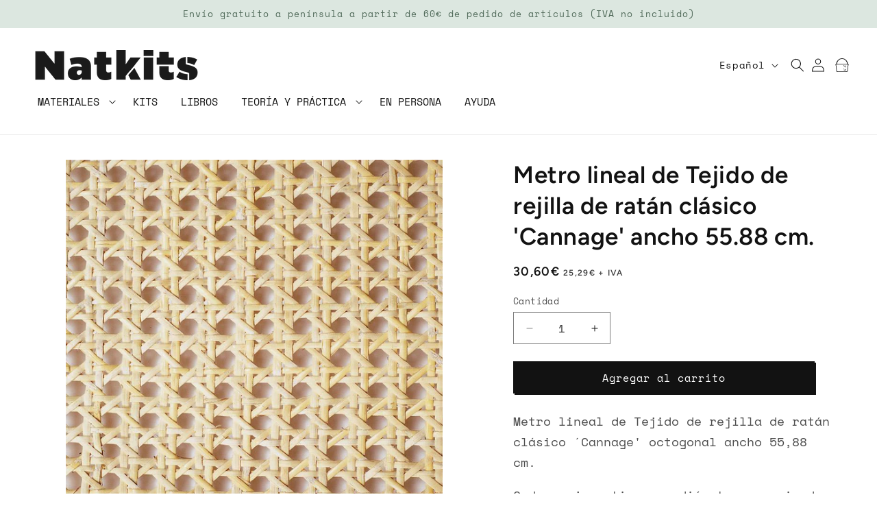

--- FILE ---
content_type: text/html; charset=utf-8
request_url: https://natkits.com/products/metro-lineal-de-tejido-de-rejilla-de-ratan-clasico-cannage-ancho-55-cm
body_size: 34862
content:
<!doctype html>
<html class="js" lang="es">
  <head>
    <meta charset="utf-8">
    <meta http-equiv="X-UA-Compatible" content="IE=edge">
    <meta name="viewport" content="width=device-width,initial-scale=1">
    <meta name="theme-color" content="">
    <link rel="canonical" href="https://natkits.com/products/metro-lineal-de-tejido-de-rejilla-de-ratan-clasico-cannage-ancho-55-cm"><link rel="icon" type="image/png" href="//natkits.com/cdn/shop/files/avatar_circle_natkits_8702fc6d-186a-4929-9f20-9583f7de98b9.png?crop=center&height=32&v=1614286516&width=32"><link rel="preconnect" href="https://fonts.shopifycdn.com" crossorigin><title>
      Metro lineal de Tejido de rejilla de ratán clásico &#39;Cannage&#39; ancho 55.
 &ndash; Natkits</title>

    
      <meta name="description" content="Metro lineal de Tejido de rejilla de ratán clásico &#39;Cannage&#39; octogonal ancho 55,88 cm. Tejido Rejilla de ratán para reparación de sillas , bolsos , manualidades , revestimientos naturales ...">
    

    

<meta property="og:site_name" content="Natkits">
<meta property="og:url" content="https://natkits.com/products/metro-lineal-de-tejido-de-rejilla-de-ratan-clasico-cannage-ancho-55-cm">
<meta property="og:title" content="Metro lineal de Tejido de rejilla de ratán clásico &#39;Cannage&#39; ancho 55.">
<meta property="og:type" content="product">
<meta property="og:description" content="Metro lineal de Tejido de rejilla de ratán clásico &#39;Cannage&#39; octogonal ancho 55,88 cm. Tejido Rejilla de ratán para reparación de sillas , bolsos , manualidades , revestimientos naturales ..."><meta property="og:image" content="http://natkits.com/cdn/shop/products/TEJIDO-JUNCO-REJILLA-CLASIC_c09a4341-126f-4ce0-ba18-8ae8cbcc6bfd.jpg?v=1638271372">
  <meta property="og:image:secure_url" content="https://natkits.com/cdn/shop/products/TEJIDO-JUNCO-REJILLA-CLASIC_c09a4341-126f-4ce0-ba18-8ae8cbcc6bfd.jpg?v=1638271372">
  <meta property="og:image:width" content="800">
  <meta property="og:image:height" content="800"><meta property="og:price:amount" content="25,29">
  <meta property="og:price:currency" content="EUR"><meta name="twitter:card" content="summary_large_image">
<meta name="twitter:title" content="Metro lineal de Tejido de rejilla de ratán clásico &#39;Cannage&#39; ancho 55.">
<meta name="twitter:description" content="Metro lineal de Tejido de rejilla de ratán clásico &#39;Cannage&#39; octogonal ancho 55,88 cm. Tejido Rejilla de ratán para reparación de sillas , bolsos , manualidades , revestimientos naturales ...">


    <script src="//natkits.com/cdn/shop/t/5/assets/constants.js?v=132983761750457495441733147598" defer="defer"></script>
    <script src="//natkits.com/cdn/shop/t/5/assets/pubsub.js?v=158357773527763999511733147600" defer="defer"></script>
    <script src="//natkits.com/cdn/shop/t/5/assets/global.js?v=152862011079830610291733147599" defer="defer"></script>
    <script src="//natkits.com/cdn/shop/t/5/assets/details-disclosure.js?v=13653116266235556501733147598" defer="defer"></script>
    <script src="//natkits.com/cdn/shop/t/5/assets/details-modal.js?v=25581673532751508451733147598" defer="defer"></script>
    <script src="//natkits.com/cdn/shop/t/5/assets/search-form.js?v=133129549252120666541733147600" defer="defer"></script><script src="//natkits.com/cdn/shop/t/5/assets/animations.js?v=88693664871331136111733147598" defer="defer"></script><script>window.performance && window.performance.mark && window.performance.mark('shopify.content_for_header.start');</script><meta id="shopify-digital-wallet" name="shopify-digital-wallet" content="/29961964/digital_wallets/dialog">
<meta name="shopify-checkout-api-token" content="e19ea89b4f14b1440551c38f59f82c21">
<meta id="in-context-paypal-metadata" data-shop-id="29961964" data-venmo-supported="false" data-environment="production" data-locale="es_ES" data-paypal-v4="true" data-currency="EUR">
<link rel="alternate" hreflang="x-default" href="https://natkits.com/products/metro-lineal-de-tejido-de-rejilla-de-ratan-clasico-cannage-ancho-55-cm">
<link rel="alternate" hreflang="es" href="https://natkits.com/products/metro-lineal-de-tejido-de-rejilla-de-ratan-clasico-cannage-ancho-55-cm">
<link rel="alternate" hreflang="en" href="https://natkits.com/en/products/metro-lineal-de-tejido-de-rejilla-de-ratan-clasico-cannage-ancho-55-cm">
<link rel="alternate" hreflang="fr" href="https://natkits.com/fr/products/metro-lineal-de-tejido-de-rejilla-de-ratan-clasico-cannage-ancho-55-cm">
<link rel="alternate" type="application/json+oembed" href="https://natkits.com/products/metro-lineal-de-tejido-de-rejilla-de-ratan-clasico-cannage-ancho-55-cm.oembed">
<script async="async" src="/checkouts/internal/preloads.js?locale=es-ES"></script>
<script id="shopify-features" type="application/json">{"accessToken":"e19ea89b4f14b1440551c38f59f82c21","betas":["rich-media-storefront-analytics"],"domain":"natkits.com","predictiveSearch":true,"shopId":29961964,"locale":"es"}</script>
<script>var Shopify = Shopify || {};
Shopify.shop = "natkits.myshopify.com";
Shopify.locale = "es";
Shopify.currency = {"active":"EUR","rate":"1.0"};
Shopify.country = "ES";
Shopify.theme = {"name":"New NatKits","id":174990033233,"schema_name":"Dawn","schema_version":"15.2.0","theme_store_id":887,"role":"main"};
Shopify.theme.handle = "null";
Shopify.theme.style = {"id":null,"handle":null};
Shopify.cdnHost = "natkits.com/cdn";
Shopify.routes = Shopify.routes || {};
Shopify.routes.root = "/";</script>
<script type="module">!function(o){(o.Shopify=o.Shopify||{}).modules=!0}(window);</script>
<script>!function(o){function n(){var o=[];function n(){o.push(Array.prototype.slice.apply(arguments))}return n.q=o,n}var t=o.Shopify=o.Shopify||{};t.loadFeatures=n(),t.autoloadFeatures=n()}(window);</script>
<script id="shop-js-analytics" type="application/json">{"pageType":"product"}</script>
<script defer="defer" async type="module" src="//natkits.com/cdn/shopifycloud/shop-js/modules/v2/client.init-shop-cart-sync_2Gr3Q33f.es.esm.js"></script>
<script defer="defer" async type="module" src="//natkits.com/cdn/shopifycloud/shop-js/modules/v2/chunk.common_noJfOIa7.esm.js"></script>
<script defer="defer" async type="module" src="//natkits.com/cdn/shopifycloud/shop-js/modules/v2/chunk.modal_Deo2FJQo.esm.js"></script>
<script type="module">
  await import("//natkits.com/cdn/shopifycloud/shop-js/modules/v2/client.init-shop-cart-sync_2Gr3Q33f.es.esm.js");
await import("//natkits.com/cdn/shopifycloud/shop-js/modules/v2/chunk.common_noJfOIa7.esm.js");
await import("//natkits.com/cdn/shopifycloud/shop-js/modules/v2/chunk.modal_Deo2FJQo.esm.js");

  window.Shopify.SignInWithShop?.initShopCartSync?.({"fedCMEnabled":true,"windoidEnabled":true});

</script>
<script>(function() {
  var isLoaded = false;
  function asyncLoad() {
    if (isLoaded) return;
    isLoaded = true;
    var urls = ["https:\/\/chimpstatic.com\/mcjs-connected\/js\/users\/72c065d1bd78b68598093d0fc\/50c2f6cb1c68ae6093ac83c8e.js?shop=natkits.myshopify.com","https:\/\/gcc.metizapps.com\/assets\/js\/app.js?shop=natkits.myshopify.com","https:\/\/cdnig.addons.business\/embed\/cloud\/natkits\/cziframeagent.js?v=212104101107\u0026token=awJZ222103uxHLWF\u0026shop=natkits.myshopify.com","https:\/\/storage.nfcube.com\/instafeed-80bf7e7da3e2910157d06ae9de90623a.js?shop=natkits.myshopify.com"];
    for (var i = 0; i < urls.length; i++) {
      var s = document.createElement('script');
      s.type = 'text/javascript';
      s.async = true;
      s.src = urls[i];
      var x = document.getElementsByTagName('script')[0];
      x.parentNode.insertBefore(s, x);
    }
  };
  if(window.attachEvent) {
    window.attachEvent('onload', asyncLoad);
  } else {
    window.addEventListener('load', asyncLoad, false);
  }
})();</script>
<script id="__st">var __st={"a":29961964,"offset":3600,"reqid":"c9edd61d-d4e8-4e0b-a70a-cfd6bcc13ea4-1769463803","pageurl":"natkits.com\/products\/metro-lineal-de-tejido-de-rejilla-de-ratan-clasico-cannage-ancho-55-cm","u":"f0a2e58cc4d4","p":"product","rtyp":"product","rid":6692497981537};</script>
<script>window.ShopifyPaypalV4VisibilityTracking = true;</script>
<script id="captcha-bootstrap">!function(){'use strict';const t='contact',e='account',n='new_comment',o=[[t,t],['blogs',n],['comments',n],[t,'customer']],c=[[e,'customer_login'],[e,'guest_login'],[e,'recover_customer_password'],[e,'create_customer']],r=t=>t.map((([t,e])=>`form[action*='/${t}']:not([data-nocaptcha='true']) input[name='form_type'][value='${e}']`)).join(','),a=t=>()=>t?[...document.querySelectorAll(t)].map((t=>t.form)):[];function s(){const t=[...o],e=r(t);return a(e)}const i='password',u='form_key',d=['recaptcha-v3-token','g-recaptcha-response','h-captcha-response',i],f=()=>{try{return window.sessionStorage}catch{return}},m='__shopify_v',_=t=>t.elements[u];function p(t,e,n=!1){try{const o=window.sessionStorage,c=JSON.parse(o.getItem(e)),{data:r}=function(t){const{data:e,action:n}=t;return t[m]||n?{data:e,action:n}:{data:t,action:n}}(c);for(const[e,n]of Object.entries(r))t.elements[e]&&(t.elements[e].value=n);n&&o.removeItem(e)}catch(o){console.error('form repopulation failed',{error:o})}}const l='form_type',E='cptcha';function T(t){t.dataset[E]=!0}const w=window,h=w.document,L='Shopify',v='ce_forms',y='captcha';let A=!1;((t,e)=>{const n=(g='f06e6c50-85a8-45c8-87d0-21a2b65856fe',I='https://cdn.shopify.com/shopifycloud/storefront-forms-hcaptcha/ce_storefront_forms_captcha_hcaptcha.v1.5.2.iife.js',D={infoText:'Protegido por hCaptcha',privacyText:'Privacidad',termsText:'Términos'},(t,e,n)=>{const o=w[L][v],c=o.bindForm;if(c)return c(t,g,e,D).then(n);var r;o.q.push([[t,g,e,D],n]),r=I,A||(h.body.append(Object.assign(h.createElement('script'),{id:'captcha-provider',async:!0,src:r})),A=!0)});var g,I,D;w[L]=w[L]||{},w[L][v]=w[L][v]||{},w[L][v].q=[],w[L][y]=w[L][y]||{},w[L][y].protect=function(t,e){n(t,void 0,e),T(t)},Object.freeze(w[L][y]),function(t,e,n,w,h,L){const[v,y,A,g]=function(t,e,n){const i=e?o:[],u=t?c:[],d=[...i,...u],f=r(d),m=r(i),_=r(d.filter((([t,e])=>n.includes(e))));return[a(f),a(m),a(_),s()]}(w,h,L),I=t=>{const e=t.target;return e instanceof HTMLFormElement?e:e&&e.form},D=t=>v().includes(t);t.addEventListener('submit',(t=>{const e=I(t);if(!e)return;const n=D(e)&&!e.dataset.hcaptchaBound&&!e.dataset.recaptchaBound,o=_(e),c=g().includes(e)&&(!o||!o.value);(n||c)&&t.preventDefault(),c&&!n&&(function(t){try{if(!f())return;!function(t){const e=f();if(!e)return;const n=_(t);if(!n)return;const o=n.value;o&&e.removeItem(o)}(t);const e=Array.from(Array(32),(()=>Math.random().toString(36)[2])).join('');!function(t,e){_(t)||t.append(Object.assign(document.createElement('input'),{type:'hidden',name:u})),t.elements[u].value=e}(t,e),function(t,e){const n=f();if(!n)return;const o=[...t.querySelectorAll(`input[type='${i}']`)].map((({name:t})=>t)),c=[...d,...o],r={};for(const[a,s]of new FormData(t).entries())c.includes(a)||(r[a]=s);n.setItem(e,JSON.stringify({[m]:1,action:t.action,data:r}))}(t,e)}catch(e){console.error('failed to persist form',e)}}(e),e.submit())}));const S=(t,e)=>{t&&!t.dataset[E]&&(n(t,e.some((e=>e===t))),T(t))};for(const o of['focusin','change'])t.addEventListener(o,(t=>{const e=I(t);D(e)&&S(e,y())}));const B=e.get('form_key'),M=e.get(l),P=B&&M;t.addEventListener('DOMContentLoaded',(()=>{const t=y();if(P)for(const e of t)e.elements[l].value===M&&p(e,B);[...new Set([...A(),...v().filter((t=>'true'===t.dataset.shopifyCaptcha))])].forEach((e=>S(e,t)))}))}(h,new URLSearchParams(w.location.search),n,t,e,['guest_login'])})(!0,!0)}();</script>
<script integrity="sha256-4kQ18oKyAcykRKYeNunJcIwy7WH5gtpwJnB7kiuLZ1E=" data-source-attribution="shopify.loadfeatures" defer="defer" src="//natkits.com/cdn/shopifycloud/storefront/assets/storefront/load_feature-a0a9edcb.js" crossorigin="anonymous"></script>
<script data-source-attribution="shopify.dynamic_checkout.dynamic.init">var Shopify=Shopify||{};Shopify.PaymentButton=Shopify.PaymentButton||{isStorefrontPortableWallets:!0,init:function(){window.Shopify.PaymentButton.init=function(){};var t=document.createElement("script");t.src="https://natkits.com/cdn/shopifycloud/portable-wallets/latest/portable-wallets.es.js",t.type="module",document.head.appendChild(t)}};
</script>
<script data-source-attribution="shopify.dynamic_checkout.buyer_consent">
  function portableWalletsHideBuyerConsent(e){var t=document.getElementById("shopify-buyer-consent"),n=document.getElementById("shopify-subscription-policy-button");t&&n&&(t.classList.add("hidden"),t.setAttribute("aria-hidden","true"),n.removeEventListener("click",e))}function portableWalletsShowBuyerConsent(e){var t=document.getElementById("shopify-buyer-consent"),n=document.getElementById("shopify-subscription-policy-button");t&&n&&(t.classList.remove("hidden"),t.removeAttribute("aria-hidden"),n.addEventListener("click",e))}window.Shopify?.PaymentButton&&(window.Shopify.PaymentButton.hideBuyerConsent=portableWalletsHideBuyerConsent,window.Shopify.PaymentButton.showBuyerConsent=portableWalletsShowBuyerConsent);
</script>
<script data-source-attribution="shopify.dynamic_checkout.cart.bootstrap">document.addEventListener("DOMContentLoaded",(function(){function t(){return document.querySelector("shopify-accelerated-checkout-cart, shopify-accelerated-checkout")}if(t())Shopify.PaymentButton.init();else{new MutationObserver((function(e,n){t()&&(Shopify.PaymentButton.init(),n.disconnect())})).observe(document.body,{childList:!0,subtree:!0})}}));
</script>
<script id='scb4127' type='text/javascript' async='' src='https://natkits.com/cdn/shopifycloud/privacy-banner/storefront-banner.js'></script><link id="shopify-accelerated-checkout-styles" rel="stylesheet" media="screen" href="https://natkits.com/cdn/shopifycloud/portable-wallets/latest/accelerated-checkout-backwards-compat.css" crossorigin="anonymous">
<style id="shopify-accelerated-checkout-cart">
        #shopify-buyer-consent {
  margin-top: 1em;
  display: inline-block;
  width: 100%;
}

#shopify-buyer-consent.hidden {
  display: none;
}

#shopify-subscription-policy-button {
  background: none;
  border: none;
  padding: 0;
  text-decoration: underline;
  font-size: inherit;
  cursor: pointer;
}

#shopify-subscription-policy-button::before {
  box-shadow: none;
}

      </style>
<script id="sections-script" data-sections="header" defer="defer" src="//natkits.com/cdn/shop/t/5/compiled_assets/scripts.js?v=3754"></script>
<script>window.performance && window.performance.mark && window.performance.mark('shopify.content_for_header.end');</script>


    <style data-shopify>
      @font-face {
  font-family: "Space Mono";
  font-weight: 400;
  font-style: normal;
  font-display: swap;
  src: url("//natkits.com/cdn/fonts/space_mono/spacemono_n4.9ee60bbbb57a3b43dbcb22a7f53e18140cb3b40f.woff2") format("woff2"),
       url("//natkits.com/cdn/fonts/space_mono/spacemono_n4.0c1ebe3659065af9a832b4a469bdd1fdc9521024.woff") format("woff");
}

      @font-face {
  font-family: "Space Mono";
  font-weight: 700;
  font-style: normal;
  font-display: swap;
  src: url("//natkits.com/cdn/fonts/space_mono/spacemono_n7.508dbd51f810465f80674aa16b57dbed9d939476.woff2") format("woff2"),
       url("//natkits.com/cdn/fonts/space_mono/spacemono_n7.33dc758a163f8921951e545f3e66fea4986535cf.woff") format("woff");
}

      @font-face {
  font-family: "Space Mono";
  font-weight: 400;
  font-style: italic;
  font-display: swap;
  src: url("//natkits.com/cdn/fonts/space_mono/spacemono_i4.41a13016ec5fad206f1052669f6b02ff17f81782.woff2") format("woff2"),
       url("//natkits.com/cdn/fonts/space_mono/spacemono_i4.e97469be5415634fc512b4d32bc7c906fa49365f.woff") format("woff");
}

      @font-face {
  font-family: "Space Mono";
  font-weight: 700;
  font-style: italic;
  font-display: swap;
  src: url("//natkits.com/cdn/fonts/space_mono/spacemono_i7.e0b573be54b92cac9cb97a04f7ebcc9a4dbf3ef1.woff2") format("woff2"),
       url("//natkits.com/cdn/fonts/space_mono/spacemono_i7.5def1ce3612b20cb691dff88b55c883f144064b2.woff") format("woff");
}

      @font-face {
  font-family: Figtree;
  font-weight: 600;
  font-style: normal;
  font-display: swap;
  src: url("//natkits.com/cdn/fonts/figtree/figtree_n6.9d1ea52bb49a0a86cfd1b0383d00f83d3fcc14de.woff2") format("woff2"),
       url("//natkits.com/cdn/fonts/figtree/figtree_n6.f0fcdea525a0e47b2ae4ab645832a8e8a96d31d3.woff") format("woff");
}


      
        :root,
        .color-scheme-1 {
          --color-background: 255,255,255;
        
          --gradient-background: #ffffff;
        

        

        --color-foreground: 18,18,18;
        --color-background-contrast: 191,191,191;
        --color-shadow: 18,18,18;
        --color-button: 18,18,18;
        --color-button-text: 255,255,255;
        --color-secondary-button: 255,255,255;
        --color-secondary-button-text: 18,18,18;
        --color-link: 18,18,18;
        --color-badge-foreground: 18,18,18;
        --color-badge-background: 255,255,255;
        --color-badge-border: 18,18,18;
        --payment-terms-background-color: rgb(255 255 255);
      }
      
        
        .color-scheme-2 {
          --color-background: 241,238,235;
        
          --gradient-background: #f1eeeb;
        

        

        --color-foreground: 18,18,18;
        --color-background-contrast: 189,174,160;
        --color-shadow: 18,18,18;
        --color-button: 18,18,18;
        --color-button-text: 243,243,243;
        --color-secondary-button: 241,238,235;
        --color-secondary-button-text: 18,18,18;
        --color-link: 18,18,18;
        --color-badge-foreground: 18,18,18;
        --color-badge-background: 241,238,235;
        --color-badge-border: 18,18,18;
        --payment-terms-background-color: rgb(241 238 235);
      }
      
        
        .color-scheme-3 {
          --color-background: 78,104,87;
        
          --gradient-background: #4e6857;
        

        

        --color-foreground: 229,222,215;
        --color-background-contrast: 23,31,26;
        --color-shadow: 18,18,18;
        --color-button: 229,222,215;
        --color-button-text: 78,104,87;
        --color-secondary-button: 78,104,87;
        --color-secondary-button-text: 229,222,215;
        --color-link: 229,222,215;
        --color-badge-foreground: 229,222,215;
        --color-badge-background: 78,104,87;
        --color-badge-border: 229,222,215;
        --payment-terms-background-color: rgb(78 104 87);
      }
      
        
        .color-scheme-4 {
          --color-background: 18,18,18;
        
          --gradient-background: #121212;
        

        

        --color-foreground: 255,255,255;
        --color-background-contrast: 146,146,146;
        --color-shadow: 18,18,18;
        --color-button: 255,255,255;
        --color-button-text: 18,18,18;
        --color-secondary-button: 18,18,18;
        --color-secondary-button-text: 255,255,255;
        --color-link: 255,255,255;
        --color-badge-foreground: 255,255,255;
        --color-badge-background: 18,18,18;
        --color-badge-border: 255,255,255;
        --payment-terms-background-color: rgb(18 18 18);
      }
      
        
        .color-scheme-5 {
          --color-background: 220,231,224;
        
          --gradient-background: #dce7e0;
        

        

        --color-foreground: 78,104,87;
        --color-background-contrast: 144,179,157;
        --color-shadow: 18,18,18;
        --color-button: 78,104,87;
        --color-button-text: 255,255,255;
        --color-secondary-button: 220,231,224;
        --color-secondary-button-text: 78,104,87;
        --color-link: 78,104,87;
        --color-badge-foreground: 78,104,87;
        --color-badge-background: 220,231,224;
        --color-badge-border: 78,104,87;
        --payment-terms-background-color: rgb(220 231 224);
      }
      
        
        .color-scheme-146b56d0-a5d7-48fa-b45e-19af1968400f {
          --color-background: 241,241,241;
        
          --gradient-background: #f1f1f1;
        

        

        --color-foreground: ,,;
        --color-background-contrast: 177,177,177;
        --color-shadow: 18,18,18;
        --color-button: 18,18,18;
        --color-button-text: 255,255,255;
        --color-secondary-button: 241,241,241;
        --color-secondary-button-text: 18,18,18;
        --color-link: 18,18,18;
        --color-badge-foreground: ,,;
        --color-badge-background: 241,241,241;
        --color-badge-border: ,,;
        --payment-terms-background-color: rgb(241 241 241);
      }
      
        
        .color-scheme-03f6a4c0-d753-4175-a5f9-e7fa75046ed3 {
          --color-background: 229,222,215;
        
          --gradient-background: #e5ded7;
        

        

        --color-foreground: 78,104,87;
        --color-background-contrast: 179,158,138;
        --color-shadow: 18,18,18;
        --color-button: 18,18,18;
        --color-button-text: 255,255,255;
        --color-secondary-button: 229,222,215;
        --color-secondary-button-text: 18,18,18;
        --color-link: 18,18,18;
        --color-badge-foreground: 78,104,87;
        --color-badge-background: 229,222,215;
        --color-badge-border: 78,104,87;
        --payment-terms-background-color: rgb(229 222 215);
      }
      

      body, .color-scheme-1, .color-scheme-2, .color-scheme-3, .color-scheme-4, .color-scheme-5, .color-scheme-146b56d0-a5d7-48fa-b45e-19af1968400f, .color-scheme-03f6a4c0-d753-4175-a5f9-e7fa75046ed3 {
        color: rgba(var(--color-foreground), 0.75);
        background-color: rgb(var(--color-background));
      }

      :root {
        --font-body-family: "Space Mono", monospace;
        --font-body-style: normal;
        --font-body-weight: 400;
        --font-body-weight-bold: 700;

        --font-heading-family: Figtree, sans-serif;
        --font-heading-style: normal;
        --font-heading-weight: 600;

        --font-body-scale: 1.0;
        --font-heading-scale: 1.0;

        --media-padding: px;
        --media-border-opacity: 0.0;
        --media-border-width: 0px;
        --media-radius: 0px;
        --media-shadow-opacity: 0.0;
        --media-shadow-horizontal-offset: 0px;
        --media-shadow-vertical-offset: 4px;
        --media-shadow-blur-radius: 5px;
        --media-shadow-visible: 0;

        --page-width: 140rem;
        --page-width-margin: 0rem;

        --product-card-image-padding: 0.0rem;
        --product-card-corner-radius: 0.0rem;
        --product-card-text-alignment: left;
        --product-card-border-width: 0.0rem;
        --product-card-border-opacity: 0.1;
        --product-card-shadow-opacity: 0.0;
        --product-card-shadow-visible: 0;
        --product-card-shadow-horizontal-offset: 0.0rem;
        --product-card-shadow-vertical-offset: 0.4rem;
        --product-card-shadow-blur-radius: 0.5rem;

        --collection-card-image-padding: 0.0rem;
        --collection-card-corner-radius: 0.0rem;
        --collection-card-text-alignment: left;
        --collection-card-border-width: 0.0rem;
        --collection-card-border-opacity: 0.1;
        --collection-card-shadow-opacity: 0.0;
        --collection-card-shadow-visible: 0;
        --collection-card-shadow-horizontal-offset: 0.0rem;
        --collection-card-shadow-vertical-offset: 0.4rem;
        --collection-card-shadow-blur-radius: 0.5rem;

        --blog-card-image-padding: 0.0rem;
        --blog-card-corner-radius: 0.0rem;
        --blog-card-text-alignment: center;
        --blog-card-border-width: 0.0rem;
        --blog-card-border-opacity: 1.0;
        --blog-card-shadow-opacity: 1.0;
        --blog-card-shadow-visible: 1;
        --blog-card-shadow-horizontal-offset: 0.6rem;
        --blog-card-shadow-vertical-offset: 0.8rem;
        --blog-card-shadow-blur-radius: 0.0rem;

        --badge-corner-radius: 4.0rem;

        --popup-border-width: 1px;
        --popup-border-opacity: 0.1;
        --popup-corner-radius: 0px;
        --popup-shadow-opacity: 0.05;
        --popup-shadow-horizontal-offset: 0px;
        --popup-shadow-vertical-offset: 4px;
        --popup-shadow-blur-radius: 5px;

        --drawer-border-width: 1px;
        --drawer-border-opacity: 0.1;
        --drawer-shadow-opacity: 0.0;
        --drawer-shadow-horizontal-offset: 0px;
        --drawer-shadow-vertical-offset: 4px;
        --drawer-shadow-blur-radius: 5px;

        --spacing-sections-desktop: 0px;
        --spacing-sections-mobile: 0px;

        --grid-desktop-vertical-spacing: 24px;
        --grid-desktop-horizontal-spacing: 16px;
        --grid-mobile-vertical-spacing: 12px;
        --grid-mobile-horizontal-spacing: 8px;

        --text-boxes-border-opacity: 0.1;
        --text-boxes-border-width: 0px;
        --text-boxes-radius: 0px;
        --text-boxes-shadow-opacity: 0.0;
        --text-boxes-shadow-visible: 0;
        --text-boxes-shadow-horizontal-offset: 0px;
        --text-boxes-shadow-vertical-offset: 4px;
        --text-boxes-shadow-blur-radius: 5px;

        --buttons-radius: 0px;
        --buttons-radius-outset: 0px;
        --buttons-border-width: 1px;
        --buttons-border-opacity: 1.0;
        --buttons-shadow-opacity: 1.0;
        --buttons-shadow-visible: 1;
        --buttons-shadow-horizontal-offset: 2px;
        --buttons-shadow-vertical-offset: 2px;
        --buttons-shadow-blur-radius: 0px;
        --buttons-border-offset: 0.3px;

        --inputs-radius: 0px;
        --inputs-border-width: 1px;
        --inputs-border-opacity: 0.55;
        --inputs-shadow-opacity: 0.0;
        --inputs-shadow-horizontal-offset: 0px;
        --inputs-margin-offset: 0px;
        --inputs-shadow-vertical-offset: 0px;
        --inputs-shadow-blur-radius: 5px;
        --inputs-radius-outset: 0px;

        --variant-pills-radius: 40px;
        --variant-pills-border-width: 1px;
        --variant-pills-border-opacity: 0.55;
        --variant-pills-shadow-opacity: 0.0;
        --variant-pills-shadow-horizontal-offset: 0px;
        --variant-pills-shadow-vertical-offset: 4px;
        --variant-pills-shadow-blur-radius: 5px;
      }

      *,
      *::before,
      *::after {
        box-sizing: inherit;
      }

      html {
        box-sizing: border-box;
        font-size: calc(var(--font-body-scale) * 62.5%);
        height: 100%;
      }

      body {
        display: grid;
        grid-template-rows: auto auto 1fr auto;
        grid-template-columns: 100%;
        min-height: 100%;
        margin: 0;
        font-size: 1.6rem;
        letter-spacing: 0;
        line-height: calc(1 + 0.5 / var(--font-body-scale));
        font-family: var(--font-body-family);
        font-style: var(--font-body-style);
        font-weight: var(--font-body-weight);
      }
      
      @media screen and (min-width: 750px) {
        body {
          font-size: 1.75rem;
          line-height: calc(1 + 0.75 / var(--font-body-scale));
      }
      }
    </style>

    <link href="//natkits.com/cdn/shop/t/5/assets/base.css?v=87420495733543365961739552298" rel="stylesheet" type="text/css" media="all" />
    <link rel="stylesheet" href="//natkits.com/cdn/shop/t/5/assets/component-cart-items.css?v=123238115697927560811733147598" media="print" onload="this.media='all'"><link href="//natkits.com/cdn/shop/t/5/assets/component-cart-drawer.css?v=112801333748515159671733147598" rel="stylesheet" type="text/css" media="all" />
      <link href="//natkits.com/cdn/shop/t/5/assets/component-cart.css?v=164708765130180853531733147598" rel="stylesheet" type="text/css" media="all" />
      <link href="//natkits.com/cdn/shop/t/5/assets/component-totals.css?v=15906652033866631521733147598" rel="stylesheet" type="text/css" media="all" />
      <link href="//natkits.com/cdn/shop/t/5/assets/component-price.css?v=145193126225165479841735052883" rel="stylesheet" type="text/css" media="all" />
      <link href="//natkits.com/cdn/shop/t/5/assets/component-discounts.css?v=152760482443307489271733147598" rel="stylesheet" type="text/css" media="all" />

      <link rel="preload" as="font" href="//natkits.com/cdn/fonts/space_mono/spacemono_n4.9ee60bbbb57a3b43dbcb22a7f53e18140cb3b40f.woff2" type="font/woff2" crossorigin>
      

      <link rel="preload" as="font" href="//natkits.com/cdn/fonts/figtree/figtree_n6.9d1ea52bb49a0a86cfd1b0383d00f83d3fcc14de.woff2" type="font/woff2" crossorigin>
      
<link href="//natkits.com/cdn/shop/t/5/assets/component-localization-form.css?v=170315343355214948141733147598" rel="stylesheet" type="text/css" media="all" />
      <script src="//natkits.com/cdn/shop/t/5/assets/localization-form.js?v=144176611646395275351733147599" defer="defer"></script><link
        rel="stylesheet"
        href="//natkits.com/cdn/shop/t/5/assets/component-predictive-search.css?v=118923337488134913561733147598"
        media="print"
        onload="this.media='all'"
      ><script>
      if (Shopify.designMode) {
        document.documentElement.classList.add('shopify-design-mode');
      }
    </script>
  <!-- BEGIN app block: shopify://apps/instafeed/blocks/head-block/c447db20-095d-4a10-9725-b5977662c9d5 --><link rel="preconnect" href="https://cdn.nfcube.com/">
<link rel="preconnect" href="https://scontent.cdninstagram.com/">


  <script>
    document.addEventListener('DOMContentLoaded', function () {
      let instafeedScript = document.createElement('script');

      
        instafeedScript.src = 'https://storage.nfcube.com/instafeed-80bf7e7da3e2910157d06ae9de90623a.js';
      

      document.body.appendChild(instafeedScript);
    });
  </script>





<!-- END app block --><link href="https://monorail-edge.shopifysvc.com" rel="dns-prefetch">
<script>(function(){if ("sendBeacon" in navigator && "performance" in window) {try {var session_token_from_headers = performance.getEntriesByType('navigation')[0].serverTiming.find(x => x.name == '_s').description;} catch {var session_token_from_headers = undefined;}var session_cookie_matches = document.cookie.match(/_shopify_s=([^;]*)/);var session_token_from_cookie = session_cookie_matches && session_cookie_matches.length === 2 ? session_cookie_matches[1] : "";var session_token = session_token_from_headers || session_token_from_cookie || "";function handle_abandonment_event(e) {var entries = performance.getEntries().filter(function(entry) {return /monorail-edge.shopifysvc.com/.test(entry.name);});if (!window.abandonment_tracked && entries.length === 0) {window.abandonment_tracked = true;var currentMs = Date.now();var navigation_start = performance.timing.navigationStart;var payload = {shop_id: 29961964,url: window.location.href,navigation_start,duration: currentMs - navigation_start,session_token,page_type: "product"};window.navigator.sendBeacon("https://monorail-edge.shopifysvc.com/v1/produce", JSON.stringify({schema_id: "online_store_buyer_site_abandonment/1.1",payload: payload,metadata: {event_created_at_ms: currentMs,event_sent_at_ms: currentMs}}));}}window.addEventListener('pagehide', handle_abandonment_event);}}());</script>
<script id="web-pixels-manager-setup">(function e(e,d,r,n,o){if(void 0===o&&(o={}),!Boolean(null===(a=null===(i=window.Shopify)||void 0===i?void 0:i.analytics)||void 0===a?void 0:a.replayQueue)){var i,a;window.Shopify=window.Shopify||{};var t=window.Shopify;t.analytics=t.analytics||{};var s=t.analytics;s.replayQueue=[],s.publish=function(e,d,r){return s.replayQueue.push([e,d,r]),!0};try{self.performance.mark("wpm:start")}catch(e){}var l=function(){var e={modern:/Edge?\/(1{2}[4-9]|1[2-9]\d|[2-9]\d{2}|\d{4,})\.\d+(\.\d+|)|Firefox\/(1{2}[4-9]|1[2-9]\d|[2-9]\d{2}|\d{4,})\.\d+(\.\d+|)|Chrom(ium|e)\/(9{2}|\d{3,})\.\d+(\.\d+|)|(Maci|X1{2}).+ Version\/(15\.\d+|(1[6-9]|[2-9]\d|\d{3,})\.\d+)([,.]\d+|)( \(\w+\)|)( Mobile\/\w+|) Safari\/|Chrome.+OPR\/(9{2}|\d{3,})\.\d+\.\d+|(CPU[ +]OS|iPhone[ +]OS|CPU[ +]iPhone|CPU IPhone OS|CPU iPad OS)[ +]+(15[._]\d+|(1[6-9]|[2-9]\d|\d{3,})[._]\d+)([._]\d+|)|Android:?[ /-](13[3-9]|1[4-9]\d|[2-9]\d{2}|\d{4,})(\.\d+|)(\.\d+|)|Android.+Firefox\/(13[5-9]|1[4-9]\d|[2-9]\d{2}|\d{4,})\.\d+(\.\d+|)|Android.+Chrom(ium|e)\/(13[3-9]|1[4-9]\d|[2-9]\d{2}|\d{4,})\.\d+(\.\d+|)|SamsungBrowser\/([2-9]\d|\d{3,})\.\d+/,legacy:/Edge?\/(1[6-9]|[2-9]\d|\d{3,})\.\d+(\.\d+|)|Firefox\/(5[4-9]|[6-9]\d|\d{3,})\.\d+(\.\d+|)|Chrom(ium|e)\/(5[1-9]|[6-9]\d|\d{3,})\.\d+(\.\d+|)([\d.]+$|.*Safari\/(?![\d.]+ Edge\/[\d.]+$))|(Maci|X1{2}).+ Version\/(10\.\d+|(1[1-9]|[2-9]\d|\d{3,})\.\d+)([,.]\d+|)( \(\w+\)|)( Mobile\/\w+|) Safari\/|Chrome.+OPR\/(3[89]|[4-9]\d|\d{3,})\.\d+\.\d+|(CPU[ +]OS|iPhone[ +]OS|CPU[ +]iPhone|CPU IPhone OS|CPU iPad OS)[ +]+(10[._]\d+|(1[1-9]|[2-9]\d|\d{3,})[._]\d+)([._]\d+|)|Android:?[ /-](13[3-9]|1[4-9]\d|[2-9]\d{2}|\d{4,})(\.\d+|)(\.\d+|)|Mobile Safari.+OPR\/([89]\d|\d{3,})\.\d+\.\d+|Android.+Firefox\/(13[5-9]|1[4-9]\d|[2-9]\d{2}|\d{4,})\.\d+(\.\d+|)|Android.+Chrom(ium|e)\/(13[3-9]|1[4-9]\d|[2-9]\d{2}|\d{4,})\.\d+(\.\d+|)|Android.+(UC? ?Browser|UCWEB|U3)[ /]?(15\.([5-9]|\d{2,})|(1[6-9]|[2-9]\d|\d{3,})\.\d+)\.\d+|SamsungBrowser\/(5\.\d+|([6-9]|\d{2,})\.\d+)|Android.+MQ{2}Browser\/(14(\.(9|\d{2,})|)|(1[5-9]|[2-9]\d|\d{3,})(\.\d+|))(\.\d+|)|K[Aa][Ii]OS\/(3\.\d+|([4-9]|\d{2,})\.\d+)(\.\d+|)/},d=e.modern,r=e.legacy,n=navigator.userAgent;return n.match(d)?"modern":n.match(r)?"legacy":"unknown"}(),u="modern"===l?"modern":"legacy",c=(null!=n?n:{modern:"",legacy:""})[u],f=function(e){return[e.baseUrl,"/wpm","/b",e.hashVersion,"modern"===e.buildTarget?"m":"l",".js"].join("")}({baseUrl:d,hashVersion:r,buildTarget:u}),m=function(e){var d=e.version,r=e.bundleTarget,n=e.surface,o=e.pageUrl,i=e.monorailEndpoint;return{emit:function(e){var a=e.status,t=e.errorMsg,s=(new Date).getTime(),l=JSON.stringify({metadata:{event_sent_at_ms:s},events:[{schema_id:"web_pixels_manager_load/3.1",payload:{version:d,bundle_target:r,page_url:o,status:a,surface:n,error_msg:t},metadata:{event_created_at_ms:s}}]});if(!i)return console&&console.warn&&console.warn("[Web Pixels Manager] No Monorail endpoint provided, skipping logging."),!1;try{return self.navigator.sendBeacon.bind(self.navigator)(i,l)}catch(e){}var u=new XMLHttpRequest;try{return u.open("POST",i,!0),u.setRequestHeader("Content-Type","text/plain"),u.send(l),!0}catch(e){return console&&console.warn&&console.warn("[Web Pixels Manager] Got an unhandled error while logging to Monorail."),!1}}}}({version:r,bundleTarget:l,surface:e.surface,pageUrl:self.location.href,monorailEndpoint:e.monorailEndpoint});try{o.browserTarget=l,function(e){var d=e.src,r=e.async,n=void 0===r||r,o=e.onload,i=e.onerror,a=e.sri,t=e.scriptDataAttributes,s=void 0===t?{}:t,l=document.createElement("script"),u=document.querySelector("head"),c=document.querySelector("body");if(l.async=n,l.src=d,a&&(l.integrity=a,l.crossOrigin="anonymous"),s)for(var f in s)if(Object.prototype.hasOwnProperty.call(s,f))try{l.dataset[f]=s[f]}catch(e){}if(o&&l.addEventListener("load",o),i&&l.addEventListener("error",i),u)u.appendChild(l);else{if(!c)throw new Error("Did not find a head or body element to append the script");c.appendChild(l)}}({src:f,async:!0,onload:function(){if(!function(){var e,d;return Boolean(null===(d=null===(e=window.Shopify)||void 0===e?void 0:e.analytics)||void 0===d?void 0:d.initialized)}()){var d=window.webPixelsManager.init(e)||void 0;if(d){var r=window.Shopify.analytics;r.replayQueue.forEach((function(e){var r=e[0],n=e[1],o=e[2];d.publishCustomEvent(r,n,o)})),r.replayQueue=[],r.publish=d.publishCustomEvent,r.visitor=d.visitor,r.initialized=!0}}},onerror:function(){return m.emit({status:"failed",errorMsg:"".concat(f," has failed to load")})},sri:function(e){var d=/^sha384-[A-Za-z0-9+/=]+$/;return"string"==typeof e&&d.test(e)}(c)?c:"",scriptDataAttributes:o}),m.emit({status:"loading"})}catch(e){m.emit({status:"failed",errorMsg:(null==e?void 0:e.message)||"Unknown error"})}}})({shopId: 29961964,storefrontBaseUrl: "https://natkits.com",extensionsBaseUrl: "https://extensions.shopifycdn.com/cdn/shopifycloud/web-pixels-manager",monorailEndpoint: "https://monorail-edge.shopifysvc.com/unstable/produce_batch",surface: "storefront-renderer",enabledBetaFlags: ["2dca8a86"],webPixelsConfigList: [{"id":"210469201","eventPayloadVersion":"v1","runtimeContext":"LAX","scriptVersion":"1","type":"CUSTOM","privacyPurposes":["ANALYTICS"],"name":"Google Analytics tag (migrated)"},{"id":"shopify-app-pixel","configuration":"{}","eventPayloadVersion":"v1","runtimeContext":"STRICT","scriptVersion":"0450","apiClientId":"shopify-pixel","type":"APP","privacyPurposes":["ANALYTICS","MARKETING"]},{"id":"shopify-custom-pixel","eventPayloadVersion":"v1","runtimeContext":"LAX","scriptVersion":"0450","apiClientId":"shopify-pixel","type":"CUSTOM","privacyPurposes":["ANALYTICS","MARKETING"]}],isMerchantRequest: false,initData: {"shop":{"name":"Natkits","paymentSettings":{"currencyCode":"EUR"},"myshopifyDomain":"natkits.myshopify.com","countryCode":"ES","storefrontUrl":"https:\/\/natkits.com"},"customer":null,"cart":null,"checkout":null,"productVariants":[{"price":{"amount":25.29,"currencyCode":"EUR"},"product":{"title":"Metro lineal de Tejido de rejilla de ratán clásico 'Cannage'   ancho 55.88 cm.","vendor":"Natkits","id":"6692497981537","untranslatedTitle":"Metro lineal de Tejido de rejilla de ratán clásico 'Cannage'   ancho 55.88 cm.","url":"\/products\/metro-lineal-de-tejido-de-rejilla-de-ratan-clasico-cannage-ancho-55-cm","type":"Accesorios"},"id":"39667586203745","image":{"src":"\/\/natkits.com\/cdn\/shop\/products\/TEJIDO-JUNCO-REJILLA-CLASIC_c09a4341-126f-4ce0-ba18-8ae8cbcc6bfd.jpg?v=1638271372"},"sku":"121060ML","title":"Default Title","untranslatedTitle":"Default Title"}],"purchasingCompany":null},},"https://natkits.com/cdn","fcfee988w5aeb613cpc8e4bc33m6693e112",{"modern":"","legacy":""},{"shopId":"29961964","storefrontBaseUrl":"https:\/\/natkits.com","extensionBaseUrl":"https:\/\/extensions.shopifycdn.com\/cdn\/shopifycloud\/web-pixels-manager","surface":"storefront-renderer","enabledBetaFlags":"[\"2dca8a86\"]","isMerchantRequest":"false","hashVersion":"fcfee988w5aeb613cpc8e4bc33m6693e112","publish":"custom","events":"[[\"page_viewed\",{}],[\"product_viewed\",{\"productVariant\":{\"price\":{\"amount\":25.29,\"currencyCode\":\"EUR\"},\"product\":{\"title\":\"Metro lineal de Tejido de rejilla de ratán clásico 'Cannage'   ancho 55.88 cm.\",\"vendor\":\"Natkits\",\"id\":\"6692497981537\",\"untranslatedTitle\":\"Metro lineal de Tejido de rejilla de ratán clásico 'Cannage'   ancho 55.88 cm.\",\"url\":\"\/products\/metro-lineal-de-tejido-de-rejilla-de-ratan-clasico-cannage-ancho-55-cm\",\"type\":\"Accesorios\"},\"id\":\"39667586203745\",\"image\":{\"src\":\"\/\/natkits.com\/cdn\/shop\/products\/TEJIDO-JUNCO-REJILLA-CLASIC_c09a4341-126f-4ce0-ba18-8ae8cbcc6bfd.jpg?v=1638271372\"},\"sku\":\"121060ML\",\"title\":\"Default Title\",\"untranslatedTitle\":\"Default Title\"}}]]"});</script><script>
  window.ShopifyAnalytics = window.ShopifyAnalytics || {};
  window.ShopifyAnalytics.meta = window.ShopifyAnalytics.meta || {};
  window.ShopifyAnalytics.meta.currency = 'EUR';
  var meta = {"product":{"id":6692497981537,"gid":"gid:\/\/shopify\/Product\/6692497981537","vendor":"Natkits","type":"Accesorios","handle":"metro-lineal-de-tejido-de-rejilla-de-ratan-clasico-cannage-ancho-55-cm","variants":[{"id":39667586203745,"price":2529,"name":"Metro lineal de Tejido de rejilla de ratán clásico 'Cannage'   ancho 55.88 cm.","public_title":null,"sku":"121060ML"}],"remote":false},"page":{"pageType":"product","resourceType":"product","resourceId":6692497981537,"requestId":"c9edd61d-d4e8-4e0b-a70a-cfd6bcc13ea4-1769463803"}};
  for (var attr in meta) {
    window.ShopifyAnalytics.meta[attr] = meta[attr];
  }
</script>
<script class="analytics">
  (function () {
    var customDocumentWrite = function(content) {
      var jquery = null;

      if (window.jQuery) {
        jquery = window.jQuery;
      } else if (window.Checkout && window.Checkout.$) {
        jquery = window.Checkout.$;
      }

      if (jquery) {
        jquery('body').append(content);
      }
    };

    var hasLoggedConversion = function(token) {
      if (token) {
        return document.cookie.indexOf('loggedConversion=' + token) !== -1;
      }
      return false;
    }

    var setCookieIfConversion = function(token) {
      if (token) {
        var twoMonthsFromNow = new Date(Date.now());
        twoMonthsFromNow.setMonth(twoMonthsFromNow.getMonth() + 2);

        document.cookie = 'loggedConversion=' + token + '; expires=' + twoMonthsFromNow;
      }
    }

    var trekkie = window.ShopifyAnalytics.lib = window.trekkie = window.trekkie || [];
    if (trekkie.integrations) {
      return;
    }
    trekkie.methods = [
      'identify',
      'page',
      'ready',
      'track',
      'trackForm',
      'trackLink'
    ];
    trekkie.factory = function(method) {
      return function() {
        var args = Array.prototype.slice.call(arguments);
        args.unshift(method);
        trekkie.push(args);
        return trekkie;
      };
    };
    for (var i = 0; i < trekkie.methods.length; i++) {
      var key = trekkie.methods[i];
      trekkie[key] = trekkie.factory(key);
    }
    trekkie.load = function(config) {
      trekkie.config = config || {};
      trekkie.config.initialDocumentCookie = document.cookie;
      var first = document.getElementsByTagName('script')[0];
      var script = document.createElement('script');
      script.type = 'text/javascript';
      script.onerror = function(e) {
        var scriptFallback = document.createElement('script');
        scriptFallback.type = 'text/javascript';
        scriptFallback.onerror = function(error) {
                var Monorail = {
      produce: function produce(monorailDomain, schemaId, payload) {
        var currentMs = new Date().getTime();
        var event = {
          schema_id: schemaId,
          payload: payload,
          metadata: {
            event_created_at_ms: currentMs,
            event_sent_at_ms: currentMs
          }
        };
        return Monorail.sendRequest("https://" + monorailDomain + "/v1/produce", JSON.stringify(event));
      },
      sendRequest: function sendRequest(endpointUrl, payload) {
        // Try the sendBeacon API
        if (window && window.navigator && typeof window.navigator.sendBeacon === 'function' && typeof window.Blob === 'function' && !Monorail.isIos12()) {
          var blobData = new window.Blob([payload], {
            type: 'text/plain'
          });

          if (window.navigator.sendBeacon(endpointUrl, blobData)) {
            return true;
          } // sendBeacon was not successful

        } // XHR beacon

        var xhr = new XMLHttpRequest();

        try {
          xhr.open('POST', endpointUrl);
          xhr.setRequestHeader('Content-Type', 'text/plain');
          xhr.send(payload);
        } catch (e) {
          console.log(e);
        }

        return false;
      },
      isIos12: function isIos12() {
        return window.navigator.userAgent.lastIndexOf('iPhone; CPU iPhone OS 12_') !== -1 || window.navigator.userAgent.lastIndexOf('iPad; CPU OS 12_') !== -1;
      }
    };
    Monorail.produce('monorail-edge.shopifysvc.com',
      'trekkie_storefront_load_errors/1.1',
      {shop_id: 29961964,
      theme_id: 174990033233,
      app_name: "storefront",
      context_url: window.location.href,
      source_url: "//natkits.com/cdn/s/trekkie.storefront.a804e9514e4efded663580eddd6991fcc12b5451.min.js"});

        };
        scriptFallback.async = true;
        scriptFallback.src = '//natkits.com/cdn/s/trekkie.storefront.a804e9514e4efded663580eddd6991fcc12b5451.min.js';
        first.parentNode.insertBefore(scriptFallback, first);
      };
      script.async = true;
      script.src = '//natkits.com/cdn/s/trekkie.storefront.a804e9514e4efded663580eddd6991fcc12b5451.min.js';
      first.parentNode.insertBefore(script, first);
    };
    trekkie.load(
      {"Trekkie":{"appName":"storefront","development":false,"defaultAttributes":{"shopId":29961964,"isMerchantRequest":null,"themeId":174990033233,"themeCityHash":"11342895642161705858","contentLanguage":"es","currency":"EUR","eventMetadataId":"8241acfd-7b10-4a68-96d3-928f3aa5fdad"},"isServerSideCookieWritingEnabled":true,"monorailRegion":"shop_domain","enabledBetaFlags":["65f19447"]},"Session Attribution":{},"S2S":{"facebookCapiEnabled":false,"source":"trekkie-storefront-renderer","apiClientId":580111}}
    );

    var loaded = false;
    trekkie.ready(function() {
      if (loaded) return;
      loaded = true;

      window.ShopifyAnalytics.lib = window.trekkie;

      var originalDocumentWrite = document.write;
      document.write = customDocumentWrite;
      try { window.ShopifyAnalytics.merchantGoogleAnalytics.call(this); } catch(error) {};
      document.write = originalDocumentWrite;

      window.ShopifyAnalytics.lib.page(null,{"pageType":"product","resourceType":"product","resourceId":6692497981537,"requestId":"c9edd61d-d4e8-4e0b-a70a-cfd6bcc13ea4-1769463803","shopifyEmitted":true});

      var match = window.location.pathname.match(/checkouts\/(.+)\/(thank_you|post_purchase)/)
      var token = match? match[1]: undefined;
      if (!hasLoggedConversion(token)) {
        setCookieIfConversion(token);
        window.ShopifyAnalytics.lib.track("Viewed Product",{"currency":"EUR","variantId":39667586203745,"productId":6692497981537,"productGid":"gid:\/\/shopify\/Product\/6692497981537","name":"Metro lineal de Tejido de rejilla de ratán clásico 'Cannage'   ancho 55.88 cm.","price":"25.29","sku":"121060ML","brand":"Natkits","variant":null,"category":"Accesorios","nonInteraction":true,"remote":false},undefined,undefined,{"shopifyEmitted":true});
      window.ShopifyAnalytics.lib.track("monorail:\/\/trekkie_storefront_viewed_product\/1.1",{"currency":"EUR","variantId":39667586203745,"productId":6692497981537,"productGid":"gid:\/\/shopify\/Product\/6692497981537","name":"Metro lineal de Tejido de rejilla de ratán clásico 'Cannage'   ancho 55.88 cm.","price":"25.29","sku":"121060ML","brand":"Natkits","variant":null,"category":"Accesorios","nonInteraction":true,"remote":false,"referer":"https:\/\/natkits.com\/products\/metro-lineal-de-tejido-de-rejilla-de-ratan-clasico-cannage-ancho-55-cm"});
      }
    });


        var eventsListenerScript = document.createElement('script');
        eventsListenerScript.async = true;
        eventsListenerScript.src = "//natkits.com/cdn/shopifycloud/storefront/assets/shop_events_listener-3da45d37.js";
        document.getElementsByTagName('head')[0].appendChild(eventsListenerScript);

})();</script>
  <script>
  if (!window.ga || (window.ga && typeof window.ga !== 'function')) {
    window.ga = function ga() {
      (window.ga.q = window.ga.q || []).push(arguments);
      if (window.Shopify && window.Shopify.analytics && typeof window.Shopify.analytics.publish === 'function') {
        window.Shopify.analytics.publish("ga_stub_called", {}, {sendTo: "google_osp_migration"});
      }
      console.error("Shopify's Google Analytics stub called with:", Array.from(arguments), "\nSee https://help.shopify.com/manual/promoting-marketing/pixels/pixel-migration#google for more information.");
    };
    if (window.Shopify && window.Shopify.analytics && typeof window.Shopify.analytics.publish === 'function') {
      window.Shopify.analytics.publish("ga_stub_initialized", {}, {sendTo: "google_osp_migration"});
    }
  }
</script>
<script
  defer
  src="https://natkits.com/cdn/shopifycloud/perf-kit/shopify-perf-kit-3.0.4.min.js"
  data-application="storefront-renderer"
  data-shop-id="29961964"
  data-render-region="gcp-us-east1"
  data-page-type="product"
  data-theme-instance-id="174990033233"
  data-theme-name="Dawn"
  data-theme-version="15.2.0"
  data-monorail-region="shop_domain"
  data-resource-timing-sampling-rate="10"
  data-shs="true"
  data-shs-beacon="true"
  data-shs-export-with-fetch="true"
  data-shs-logs-sample-rate="1"
  data-shs-beacon-endpoint="https://natkits.com/api/collect"
></script>
</head>

  <body class="gradient animate--hover-vertical-lift">
    <a class="skip-to-content-link button visually-hidden" href="#MainContent">
      Ir directamente al contenido
    </a>

<link href="//natkits.com/cdn/shop/t/5/assets/quantity-popover.css?v=129068967981937647381733147600" rel="stylesheet" type="text/css" media="all" />
<link href="//natkits.com/cdn/shop/t/5/assets/component-card.css?v=131756699836241459411735054178" rel="stylesheet" type="text/css" media="all" />

<script src="//natkits.com/cdn/shop/t/5/assets/cart.js?v=53973376719736494311733147598" defer="defer"></script>
<script src="//natkits.com/cdn/shop/t/5/assets/quantity-popover.js?v=987015268078116491733147600" defer="defer"></script>

<style>
  .drawer {
    visibility: hidden;
  }
</style>

<cart-drawer class="drawer is-empty">
  <div id="CartDrawer" class="cart-drawer">
    <div id="CartDrawer-Overlay" class="cart-drawer__overlay"></div>
    <div
      class="drawer__inner gradient color-scheme-1"
      role="dialog"
      aria-modal="true"
      aria-label="Tu carrito"
      tabindex="-1"
    ><div class="drawer__inner-empty">
          <div class="cart-drawer__warnings center">
            <div class="cart-drawer__empty-content">
              <h2 class="cart__empty-text">Tu carrito esta vacío</h2>
              <button
                class="drawer__close"
                type="button"
                onclick="this.closest('cart-drawer').close()"
                aria-label="Cerrar"
              >
                <span class="svg-wrapper"><svg xmlns="http://www.w3.org/2000/svg" fill="none" class="icon icon-close" viewBox="0 0 18 17"><path fill="currentColor" d="M.865 15.978a.5.5 0 0 0 .707.707l7.433-7.431 7.579 7.282a.501.501 0 0 0 .846-.37.5.5 0 0 0-.153-.351L9.712 8.546l7.417-7.416a.5.5 0 1 0-.707-.708L8.991 7.853 1.413.573a.5.5 0 1 0-.693.72l7.563 7.268z"/></svg>
</span>
              </button>
              <a href="/collections/all" class="button">
                Seguir comprando
              </a><p class="cart__login-title h3">¿Tienes una cuenta?</p>
                <p class="cart__login-paragraph">
                  <a href="https://shopify.com/29961964/account?locale=es&region_country=ES" class="link underlined-link">Inicia sesión</a> para finalizar tus compras con mayor rapidez.
                </p></div>
          </div></div><div class="drawer__header">
        <h2 class="drawer__heading">Tu carrito</h2>
        <button
          class="drawer__close"
          type="button"
          onclick="this.closest('cart-drawer').close()"
          aria-label="Cerrar"
        >
          <span class="svg-wrapper"><svg xmlns="http://www.w3.org/2000/svg" fill="none" class="icon icon-close" viewBox="0 0 18 17"><path fill="currentColor" d="M.865 15.978a.5.5 0 0 0 .707.707l7.433-7.431 7.579 7.282a.501.501 0 0 0 .846-.37.5.5 0 0 0-.153-.351L9.712 8.546l7.417-7.416a.5.5 0 1 0-.707-.708L8.991 7.853 1.413.573a.5.5 0 1 0-.693.72l7.563 7.268z"/></svg>
</span>
        </button>
      </div>
      <cart-drawer-items
        
          class=" is-empty"
        
      >
        <form
          action="/cart"
          id="CartDrawer-Form"
          class="cart__contents cart-drawer__form"
          method="post"
        >
          <div id="CartDrawer-CartItems" class="drawer__contents js-contents"><p id="CartDrawer-LiveRegionText" class="visually-hidden" role="status"></p>
            <p id="CartDrawer-LineItemStatus" class="visually-hidden" aria-hidden="true" role="status">
              Cargando...
            </p>
          </div>
          <div id="CartDrawer-CartErrors" role="alert"></div>
        </form>
      </cart-drawer-items>
      <div class="drawer__footer"><!-- Start blocks -->
        <!-- Subtotals -->

        <div class="cart-drawer__footer" >
          <div></div>

          <div class="totals" role="status">
            <h2 class="totals__total">Total estimado</h2>
            <p class="totals__total-value">0,00€</p>
          </div>

          <small class="tax-note caption-large rte">Impuestos, descuentos y envío calculados en la pantalla de pago.
</small>
        </div>

        <!-- CTAs -->

        <div class="cart__ctas" >
          <button
            type="submit"
            id="CartDrawer-Checkout"
            class="cart__checkout-button button"
            name="checkout"
            form="CartDrawer-Form"
            
              disabled
            
          >
            Pagar pedido
          </button>
        </div>
      </div>
    </div>
  </div>
</cart-drawer>
<!-- BEGIN sections: header-group -->
<div id="shopify-section-sections--24065280868689__announcement-bar" class="shopify-section shopify-section-group-header-group announcement-bar-section"><link href="//natkits.com/cdn/shop/t/5/assets/component-slideshow.css?v=17933591812325749411733147598" rel="stylesheet" type="text/css" media="all" />
<link href="//natkits.com/cdn/shop/t/5/assets/component-slider.css?v=14039311878856620671733147598" rel="stylesheet" type="text/css" media="all" />

  <link href="//natkits.com/cdn/shop/t/5/assets/component-list-social.css?v=35792976012981934991733147598" rel="stylesheet" type="text/css" media="all" />


<div
  class="utility-bar color-scheme-5 gradient"
  
>
  <div class="page-width utility-bar__grid"><div
        class="announcement-bar"
        role="region"
        aria-label="Anuncio"
        
      ><p class="announcement-bar__message">
            <span>Envío gratuito a península a partir de 60€ de pedido de artículos (IVA no incluido)</span></p></div><div class="localization-wrapper">
</div>
  </div>
</div>


</div><div id="shopify-section-sections--24065280868689__header" class="shopify-section shopify-section-group-header-group section-header"><link rel="stylesheet" href="//natkits.com/cdn/shop/t/5/assets/component-list-menu.css?v=176305721379682945881733419338" media="print" onload="this.media='all'">
<link rel="stylesheet" href="//natkits.com/cdn/shop/t/5/assets/component-search.css?v=165164710990765432851733147598" media="print" onload="this.media='all'">
<link rel="stylesheet" href="//natkits.com/cdn/shop/t/5/assets/component-menu-drawer.css?v=147478906057189667651733147598" media="print" onload="this.media='all'">
<link rel="stylesheet" href="//natkits.com/cdn/shop/t/5/assets/component-cart-notification.css?v=54116361853792938221733147598" media="print" onload="this.media='all'"><link rel="stylesheet" href="//natkits.com/cdn/shop/t/5/assets/component-price.css?v=145193126225165479841735052883" media="print" onload="this.media='all'"><style>
  header-drawer {
    justify-self: start;
    margin-left: -1.2rem;
  }@media screen and (min-width: 990px) {
      header-drawer {
        display: none;
      }
    }.menu-drawer-container {
    display: flex;
  }

  .list-menu {
    list-style: none;
    padding: 0;
    margin: 0;
  }

  .list-menu--inline {
    display: inline-flex;
    flex-wrap: wrap;
  }

  summary.list-menu__item {
    padding-right: 2.7rem;
  }

  .list-menu__item {
    display: flex;
    align-items: center;
    line-height: calc(1 + 0.3 / var(--font-body-scale));
  }

  .list-menu__item--link {
    text-decoration: none;
    padding-bottom: 1rem;
    padding-top: 1rem;
    line-height: calc(1 + 0.8 / var(--font-body-scale));
  }

  @media screen and (min-width: 750px) {
    .list-menu__item--link {
      padding-bottom: 0.5rem;
      padding-top: 0.5rem;
    }
  }
</style><style data-shopify>.header {
    padding: 12px 3rem 12px 3rem;
  }

  .section-header {
    position: sticky; /* This is for fixing a Safari z-index issue. PR #2147 */
    margin-bottom: 0px;
  }

  @media screen and (min-width: 750px) {
    .section-header {
      margin-bottom: 0px;
    }
  }

  @media screen and (min-width: 990px) {
    .header {
      padding-top: 24px;
      padding-bottom: 24px;
    }
  }</style><script src="//natkits.com/cdn/shop/t/5/assets/cart-notification.js?v=133508293167896966491733147598" defer="defer"></script><sticky-header data-sticky-type="on-scroll-up" class="header-wrapper color-scheme-1 gradient header-wrapper--border-bottom"><header class="header header--top-left header--mobile-left page-width header--has-menu header--has-social header--has-account header--has-localizations">

<header-drawer data-breakpoint="tablet">
  <details id="Details-menu-drawer-container" class="menu-drawer-container">
    <summary
      class="header__icon header__icon--menu header__icon--summary link focus-inset"
      aria-label="Menú"
    >
      <span><svg xmlns="http://www.w3.org/2000/svg" fill="none" class="icon icon-hamburger" viewBox="0 0 18 16"><path fill="currentColor" d="M1 .5a.5.5 0 1 0 0 1h15.71a.5.5 0 0 0 0-1zM.5 8a.5.5 0 0 1 .5-.5h15.71a.5.5 0 0 1 0 1H1A.5.5 0 0 1 .5 8m0 7a.5.5 0 0 1 .5-.5h15.71a.5.5 0 0 1 0 1H1a.5.5 0 0 1-.5-.5"/></svg>
<svg xmlns="http://www.w3.org/2000/svg" fill="none" class="icon icon-close" viewBox="0 0 18 17"><path fill="currentColor" d="M.865 15.978a.5.5 0 0 0 .707.707l7.433-7.431 7.579 7.282a.501.501 0 0 0 .846-.37.5.5 0 0 0-.153-.351L9.712 8.546l7.417-7.416a.5.5 0 1 0-.707-.708L8.991 7.853 1.413.573a.5.5 0 1 0-.693.72l7.563 7.268z"/></svg>
</span>
    </summary>
    <div id="menu-drawer" class="gradient menu-drawer motion-reduce color-scheme-1">
      <div class="menu-drawer__inner-container">
        <div class="menu-drawer__navigation-container">
          <nav class="menu-drawer__navigation">
            <ul class="menu-drawer__menu has-submenu list-menu" role="list"><li><details id="Details-menu-drawer-menu-item-1">
                      <summary
                        id="HeaderDrawer-materiales"
                        class="menu-drawer__menu-item list-menu__item link link--text focus-inset"
                      >
                        Materiales
                        <span class="svg-wrapper"><svg xmlns="http://www.w3.org/2000/svg" fill="none" class="icon icon-arrow" viewBox="0 0 14 10"><path fill="currentColor" fill-rule="evenodd" d="M8.537.808a.5.5 0 0 1 .817-.162l4 4a.5.5 0 0 1 0 .708l-4 4a.5.5 0 1 1-.708-.708L11.793 5.5H1a.5.5 0 0 1 0-1h10.793L8.646 1.354a.5.5 0 0 1-.109-.546" clip-rule="evenodd"/></svg>
</span>
                        <span class="svg-wrapper"><svg class="icon icon-caret" viewBox="0 0 10 6"><path fill="currentColor" fill-rule="evenodd" d="M9.354.646a.5.5 0 0 0-.708 0L5 4.293 1.354.646a.5.5 0 0 0-.708.708l4 4a.5.5 0 0 0 .708 0l4-4a.5.5 0 0 0 0-.708" clip-rule="evenodd"/></svg>
</span>
                      </summary>
                      <div
                        id="link-materiales"
                        class="menu-drawer__submenu has-submenu gradient motion-reduce"
                        tabindex="-1"
                      >
                        <div class="menu-drawer__inner-submenu">
                          <button class="menu-drawer__close-button link link--text focus-inset" aria-expanded="true">
                            <span class="svg-wrapper"><svg xmlns="http://www.w3.org/2000/svg" fill="none" class="icon icon-arrow" viewBox="0 0 14 10"><path fill="currentColor" fill-rule="evenodd" d="M8.537.808a.5.5 0 0 1 .817-.162l4 4a.5.5 0 0 1 0 .708l-4 4a.5.5 0 1 1-.708-.708L11.793 5.5H1a.5.5 0 0 1 0-1h10.793L8.646 1.354a.5.5 0 0 1-.109-.546" clip-rule="evenodd"/></svg>
</span>
                            Materiales
                          </button>
                          <ul class="menu-drawer__menu list-menu" role="list" tabindex="-1"><li><a
                                    id="HeaderDrawer-materiales-cesteria"
                                    href="/collections/cesteria"
                                    class="menu-drawer__menu-item link link--text list-menu__item focus-inset"
                                    
                                  >
                                    Cestería
                                  </a></li><li><a
                                    id="HeaderDrawer-materiales-cuerdas-y-cordeles"
                                    href="/collections/cordeles"
                                    class="menu-drawer__menu-item link link--text list-menu__item focus-inset"
                                    
                                  >
                                    Cuerdas y Cordeles
                                  </a></li><li><a
                                    id="HeaderDrawer-materiales-cintas-y-trenzas"
                                    href="/collections/cintas-y-trenzas"
                                    class="menu-drawer__menu-item link link--text list-menu__item focus-inset"
                                    
                                  >
                                    Cintas y Trenzas
                                  </a></li><li><a
                                    id="HeaderDrawer-materiales-rafia"
                                    href="/collections/rafia"
                                    class="menu-drawer__menu-item link link--text list-menu__item focus-inset"
                                    
                                  >
                                    Rafia
                                  </a></li><li><a
                                    id="HeaderDrawer-materiales-tejidos"
                                    href="/collections/tejidos"
                                    class="menu-drawer__menu-item link link--text list-menu__item focus-inset"
                                    
                                  >
                                    Tejidos
                                  </a></li><li><a
                                    id="HeaderDrawer-materiales-esteras-vegetales"
                                    href="/collections/esteras-vegetales"
                                    class="menu-drawer__menu-item link link--text list-menu__item focus-inset"
                                    
                                  >
                                    ESTERAS VEGETALES
                                  </a></li><li><a
                                    id="HeaderDrawer-materiales-complementos"
                                    href="/collections/complementos"
                                    class="menu-drawer__menu-item link link--text list-menu__item focus-inset"
                                    
                                  >
                                    Complementos
                                  </a></li><li><a
                                    id="HeaderDrawer-materiales-todos"
                                    href="/collections/materiales"
                                    class="menu-drawer__menu-item link link--text list-menu__item focus-inset"
                                    
                                  >
                                    Todos
                                  </a></li></ul>
                        </div>
                      </div>
                    </details></li><li><a
                      id="HeaderDrawer-kits"
                      href="/collections/kits"
                      class="menu-drawer__menu-item list-menu__item link link--text focus-inset"
                      
                    >
                      Kits
                    </a></li><li><a
                      id="HeaderDrawer-libros"
                      href="/collections/libros"
                      class="menu-drawer__menu-item list-menu__item link link--text focus-inset"
                      
                    >
                      Libros
                    </a></li><li><details id="Details-menu-drawer-menu-item-4">
                      <summary
                        id="HeaderDrawer-teoria-y-practica"
                        class="menu-drawer__menu-item list-menu__item link link--text focus-inset"
                      >
                        Teoría y práctica
                        <span class="svg-wrapper"><svg xmlns="http://www.w3.org/2000/svg" fill="none" class="icon icon-arrow" viewBox="0 0 14 10"><path fill="currentColor" fill-rule="evenodd" d="M8.537.808a.5.5 0 0 1 .817-.162l4 4a.5.5 0 0 1 0 .708l-4 4a.5.5 0 1 1-.708-.708L11.793 5.5H1a.5.5 0 0 1 0-1h10.793L8.646 1.354a.5.5 0 0 1-.109-.546" clip-rule="evenodd"/></svg>
</span>
                        <span class="svg-wrapper"><svg class="icon icon-caret" viewBox="0 0 10 6"><path fill="currentColor" fill-rule="evenodd" d="M9.354.646a.5.5 0 0 0-.708 0L5 4.293 1.354.646a.5.5 0 0 0-.708.708l4 4a.5.5 0 0 0 .708 0l4-4a.5.5 0 0 0 0-.708" clip-rule="evenodd"/></svg>
</span>
                      </summary>
                      <div
                        id="link-teoria-y-practica"
                        class="menu-drawer__submenu has-submenu gradient motion-reduce"
                        tabindex="-1"
                      >
                        <div class="menu-drawer__inner-submenu">
                          <button class="menu-drawer__close-button link link--text focus-inset" aria-expanded="true">
                            <span class="svg-wrapper"><svg xmlns="http://www.w3.org/2000/svg" fill="none" class="icon icon-arrow" viewBox="0 0 14 10"><path fill="currentColor" fill-rule="evenodd" d="M8.537.808a.5.5 0 0 1 .817-.162l4 4a.5.5 0 0 1 0 .708l-4 4a.5.5 0 1 1-.708-.708L11.793 5.5H1a.5.5 0 0 1 0-1h10.793L8.646 1.354a.5.5 0 0 1-.109-.546" clip-rule="evenodd"/></svg>
</span>
                            Teoría y práctica
                          </button>
                          <ul class="menu-drawer__menu list-menu" role="list" tabindex="-1"><li><a
                                    id="HeaderDrawer-teoria-y-practica-instagram-tv"
                                    href="/blogs/instagram-tv"
                                    class="menu-drawer__menu-item link link--text list-menu__item focus-inset"
                                    
                                  >
                                    Instagram TV
                                  </a></li><li><a
                                    id="HeaderDrawer-teoria-y-practica-tutoriales"
                                    href="/blogs/tutoriales"
                                    class="menu-drawer__menu-item link link--text list-menu__item focus-inset"
                                    
                                  >
                                    Tutoriales
                                  </a></li><li><a
                                    id="HeaderDrawer-teoria-y-practica-manuales"
                                    href="/blogs/manuales-kits"
                                    class="menu-drawer__menu-item link link--text list-menu__item focus-inset"
                                    
                                  >
                                    Manuales
                                  </a></li><li><a
                                    id="HeaderDrawer-teoria-y-practica-glosario"
                                    href="/pages/glosario"
                                    class="menu-drawer__menu-item link link--text list-menu__item focus-inset"
                                    
                                  >
                                    Glosario
                                  </a></li></ul>
                        </div>
                      </div>
                    </details></li><li><a
                      id="HeaderDrawer-en-persona"
                      href="/blogs/en-persona"
                      class="menu-drawer__menu-item list-menu__item link link--text focus-inset"
                      
                    >
                      En persona
                    </a></li><li><a
                      id="HeaderDrawer-ayuda"
                      href="/pages/ayuda-natkits"
                      class="menu-drawer__menu-item list-menu__item link link--text focus-inset"
                      
                    >
                      Ayuda
                    </a></li></ul>
          </nav>
          <div class="menu-drawer__utility-links"><a
                href="https://shopify.com/29961964/account?locale=es&region_country=ES"
                class="menu-drawer__account link focus-inset h5 medium-hide large-up-hide"
                rel="nofollow"
              ><account-icon><span class="svg-wrapper"><svg xmlns="http://www.w3.org/2000/svg" fill="none" class="icon icon-account" viewBox="0 0 18 19"><path fill="currentColor" fill-rule="evenodd" d="M6 4.5a3 3 0 1 1 6 0 3 3 0 0 1-6 0m3-4a4 4 0 1 0 0 8 4 4 0 0 0 0-8m5.58 12.15c1.12.82 1.83 2.24 1.91 4.85H1.51c.08-2.6.79-4.03 1.9-4.85C4.66 11.75 6.5 11.5 9 11.5s4.35.26 5.58 1.15M9 10.5c-2.5 0-4.65.24-6.17 1.35C1.27 12.98.5 14.93.5 18v.5h17V18c0-3.07-.77-5.02-2.33-6.15-1.52-1.1-3.67-1.35-6.17-1.35" clip-rule="evenodd"/></svg>
</span></account-icon>Iniciar sesión</a><div class="menu-drawer__localization header-localization"><localization-form><form method="post" action="/localization" id="HeaderCountryMobileForm" accept-charset="UTF-8" class="localization-form" enctype="multipart/form-data"><input type="hidden" name="form_type" value="localization" /><input type="hidden" name="utf8" value="✓" /><input type="hidden" name="_method" value="put" /><input type="hidden" name="return_to" value="/products/metro-lineal-de-tejido-de-rejilla-de-ratan-clasico-cannage-ancho-55-cm" /><div>
                        <h2 class="visually-hidden" id="HeaderCountryMobileLabel">
                          País/región
                        </h2>

<div class="disclosure">
  <button
    type="button"
    class="disclosure__button localization-form__select localization-selector link link--text caption-large"
    aria-expanded="false"
    aria-controls="HeaderCountryMobile-country-results"
    aria-describedby="HeaderCountryMobileLabel"
  >
    <span>España |
      EUR
      €</span>
    <svg class="icon icon-caret" viewBox="0 0 10 6"><path fill="currentColor" fill-rule="evenodd" d="M9.354.646a.5.5 0 0 0-.708 0L5 4.293 1.354.646a.5.5 0 0 0-.708.708l4 4a.5.5 0 0 0 .708 0l4-4a.5.5 0 0 0 0-.708" clip-rule="evenodd"/></svg>

  </button>
  <div class="disclosure__list-wrapper country-selector" hidden>
    <div class="country-filter">
      
        <div class="field">
          <input
            class="country-filter__input field__input"
            id="country-filter-input"
            type="search"
            name="country_filter"
            value=""
            placeholder="Buscar"
            role="combobox"
            aria-owns="country-results"
            aria-controls="country-results"
            aria-haspopup="listbox"
            aria-autocomplete="list"
            autocorrect="off"
            autocomplete="off"
            autocapitalize="off"
            spellcheck="false"
          >
          <label class="field__label" for="country-filter-input">Buscar</label>
          <button
            type="reset"
            class="country-filter__reset-button field__button hidden"
            aria-label="Borrar término de búsqueda"
          ><svg fill="none" stroke="currentColor" class="icon icon-close" viewBox="0 0 18 18"><circle cx="9" cy="9" r="8.5" stroke-opacity=".2"/><path stroke-linecap="round" stroke-linejoin="round" d="M11.83 11.83 6.172 6.17M6.229 11.885l5.544-5.77"/></svg>
</button>
          <div class="country-filter__search-icon field__button motion-reduce"><svg fill="none" class="icon icon-search" viewBox="0 0 18 19"><path fill="currentColor" fill-rule="evenodd" d="M11.03 11.68A5.784 5.784 0 1 1 2.85 3.5a5.784 5.784 0 0 1 8.18 8.18m.26 1.12a6.78 6.78 0 1 1 .72-.7l5.4 5.4a.5.5 0 1 1-.71.7z" clip-rule="evenodd"/></svg>
</div>
        </div>
      
      <button
        class="country-selector__close-button button--small link"
        type="button"
        aria-label="Cerrar"
      ><svg xmlns="http://www.w3.org/2000/svg" fill="none" class="icon icon-close" viewBox="0 0 18 17"><path fill="currentColor" d="M.865 15.978a.5.5 0 0 0 .707.707l7.433-7.431 7.579 7.282a.501.501 0 0 0 .846-.37.5.5 0 0 0-.153-.351L9.712 8.546l7.417-7.416a.5.5 0 1 0-.707-.708L8.991 7.853 1.413.573a.5.5 0 1 0-.693.72l7.563 7.268z"/></svg>
</button>
    </div>
    <div id="sr-country-search-results" class="visually-hidden" aria-live="polite"></div>
    <div
      class="disclosure__list country-selector__list country-selector__list--with-multiple-currencies"
      id="HeaderCountryMobile-country-results"
    >
      
      <ul role="list" class="list-unstyled countries"><li class="disclosure__item" tabindex="-1">
            <a
              class="link link--text disclosure__link caption-large focus-inset"
              href="#"
              
              data-value="DE"
              id="Alemania"
            >
              <span
                
                  class="visibility-hidden"
                
              ><svg xmlns="http://www.w3.org/2000/svg" fill="none" class="icon icon-checkmark" viewBox="0 0 12 9"><path fill="currentColor" fill-rule="evenodd" d="M11.35.643a.5.5 0 0 1 .006.707l-6.77 6.886a.5.5 0 0 1-.719-.006L.638 4.845a.5.5 0 1 1 .724-.69l2.872 3.011 6.41-6.517a.5.5 0 0 1 .707-.006z" clip-rule="evenodd"/></svg>
</span>
              <span class="country">Alemania</span>
              <span class="localization-form__currency motion-reduce">
                EUR
                €</span>
            </a>
          </li><li class="disclosure__item" tabindex="-1">
            <a
              class="link link--text disclosure__link caption-large focus-inset"
              href="#"
              
              data-value="AD"
              id="Andorra"
            >
              <span
                
                  class="visibility-hidden"
                
              ><svg xmlns="http://www.w3.org/2000/svg" fill="none" class="icon icon-checkmark" viewBox="0 0 12 9"><path fill="currentColor" fill-rule="evenodd" d="M11.35.643a.5.5 0 0 1 .006.707l-6.77 6.886a.5.5 0 0 1-.719-.006L.638 4.845a.5.5 0 1 1 .724-.69l2.872 3.011 6.41-6.517a.5.5 0 0 1 .707-.006z" clip-rule="evenodd"/></svg>
</span>
              <span class="country">Andorra</span>
              <span class="localization-form__currency motion-reduce">
                EUR
                €</span>
            </a>
          </li><li class="disclosure__item" tabindex="-1">
            <a
              class="link link--text disclosure__link caption-large focus-inset"
              href="#"
              
              data-value="AT"
              id="Austria"
            >
              <span
                
                  class="visibility-hidden"
                
              ><svg xmlns="http://www.w3.org/2000/svg" fill="none" class="icon icon-checkmark" viewBox="0 0 12 9"><path fill="currentColor" fill-rule="evenodd" d="M11.35.643a.5.5 0 0 1 .006.707l-6.77 6.886a.5.5 0 0 1-.719-.006L.638 4.845a.5.5 0 1 1 .724-.69l2.872 3.011 6.41-6.517a.5.5 0 0 1 .707-.006z" clip-rule="evenodd"/></svg>
</span>
              <span class="country">Austria</span>
              <span class="localization-form__currency motion-reduce">
                EUR
                €</span>
            </a>
          </li><li class="disclosure__item" tabindex="-1">
            <a
              class="link link--text disclosure__link caption-large focus-inset"
              href="#"
              
              data-value="BE"
              id="Bélgica"
            >
              <span
                
                  class="visibility-hidden"
                
              ><svg xmlns="http://www.w3.org/2000/svg" fill="none" class="icon icon-checkmark" viewBox="0 0 12 9"><path fill="currentColor" fill-rule="evenodd" d="M11.35.643a.5.5 0 0 1 .006.707l-6.77 6.886a.5.5 0 0 1-.719-.006L.638 4.845a.5.5 0 1 1 .724-.69l2.872 3.011 6.41-6.517a.5.5 0 0 1 .707-.006z" clip-rule="evenodd"/></svg>
</span>
              <span class="country">Bélgica</span>
              <span class="localization-form__currency motion-reduce">
                EUR
                €</span>
            </a>
          </li><li class="disclosure__item" tabindex="-1">
            <a
              class="link link--text disclosure__link caption-large focus-inset"
              href="#"
              
              data-value="DK"
              id="Dinamarca"
            >
              <span
                
                  class="visibility-hidden"
                
              ><svg xmlns="http://www.w3.org/2000/svg" fill="none" class="icon icon-checkmark" viewBox="0 0 12 9"><path fill="currentColor" fill-rule="evenodd" d="M11.35.643a.5.5 0 0 1 .006.707l-6.77 6.886a.5.5 0 0 1-.719-.006L.638 4.845a.5.5 0 1 1 .724-.69l2.872 3.011 6.41-6.517a.5.5 0 0 1 .707-.006z" clip-rule="evenodd"/></svg>
</span>
              <span class="country">Dinamarca</span>
              <span class="localization-form__currency motion-reduce">
                DKK
                kr.</span>
            </a>
          </li><li class="disclosure__item" tabindex="-1">
            <a
              class="link link--text disclosure__link caption-large focus-inset"
              href="#"
              
                aria-current="true"
              
              data-value="ES"
              id="España"
            >
              <span
                
              ><svg xmlns="http://www.w3.org/2000/svg" fill="none" class="icon icon-checkmark" viewBox="0 0 12 9"><path fill="currentColor" fill-rule="evenodd" d="M11.35.643a.5.5 0 0 1 .006.707l-6.77 6.886a.5.5 0 0 1-.719-.006L.638 4.845a.5.5 0 1 1 .724-.69l2.872 3.011 6.41-6.517a.5.5 0 0 1 .707-.006z" clip-rule="evenodd"/></svg>
</span>
              <span class="country">España</span>
              <span class="localization-form__currency motion-reduce">
                EUR
                €</span>
            </a>
          </li><li class="disclosure__item" tabindex="-1">
            <a
              class="link link--text disclosure__link caption-large focus-inset"
              href="#"
              
              data-value="FI"
              id="Finlandia"
            >
              <span
                
                  class="visibility-hidden"
                
              ><svg xmlns="http://www.w3.org/2000/svg" fill="none" class="icon icon-checkmark" viewBox="0 0 12 9"><path fill="currentColor" fill-rule="evenodd" d="M11.35.643a.5.5 0 0 1 .006.707l-6.77 6.886a.5.5 0 0 1-.719-.006L.638 4.845a.5.5 0 1 1 .724-.69l2.872 3.011 6.41-6.517a.5.5 0 0 1 .707-.006z" clip-rule="evenodd"/></svg>
</span>
              <span class="country">Finlandia</span>
              <span class="localization-form__currency motion-reduce">
                EUR
                €</span>
            </a>
          </li><li class="disclosure__item" tabindex="-1">
            <a
              class="link link--text disclosure__link caption-large focus-inset"
              href="#"
              
              data-value="FR"
              id="Francia"
            >
              <span
                
                  class="visibility-hidden"
                
              ><svg xmlns="http://www.w3.org/2000/svg" fill="none" class="icon icon-checkmark" viewBox="0 0 12 9"><path fill="currentColor" fill-rule="evenodd" d="M11.35.643a.5.5 0 0 1 .006.707l-6.77 6.886a.5.5 0 0 1-.719-.006L.638 4.845a.5.5 0 1 1 .724-.69l2.872 3.011 6.41-6.517a.5.5 0 0 1 .707-.006z" clip-rule="evenodd"/></svg>
</span>
              <span class="country">Francia</span>
              <span class="localization-form__currency motion-reduce">
                EUR
                €</span>
            </a>
          </li><li class="disclosure__item" tabindex="-1">
            <a
              class="link link--text disclosure__link caption-large focus-inset"
              href="#"
              
              data-value="GR"
              id="Grecia"
            >
              <span
                
                  class="visibility-hidden"
                
              ><svg xmlns="http://www.w3.org/2000/svg" fill="none" class="icon icon-checkmark" viewBox="0 0 12 9"><path fill="currentColor" fill-rule="evenodd" d="M11.35.643a.5.5 0 0 1 .006.707l-6.77 6.886a.5.5 0 0 1-.719-.006L.638 4.845a.5.5 0 1 1 .724-.69l2.872 3.011 6.41-6.517a.5.5 0 0 1 .707-.006z" clip-rule="evenodd"/></svg>
</span>
              <span class="country">Grecia</span>
              <span class="localization-form__currency motion-reduce">
                EUR
                €</span>
            </a>
          </li><li class="disclosure__item" tabindex="-1">
            <a
              class="link link--text disclosure__link caption-large focus-inset"
              href="#"
              
              data-value="IT"
              id="Italia"
            >
              <span
                
                  class="visibility-hidden"
                
              ><svg xmlns="http://www.w3.org/2000/svg" fill="none" class="icon icon-checkmark" viewBox="0 0 12 9"><path fill="currentColor" fill-rule="evenodd" d="M11.35.643a.5.5 0 0 1 .006.707l-6.77 6.886a.5.5 0 0 1-.719-.006L.638 4.845a.5.5 0 1 1 .724-.69l2.872 3.011 6.41-6.517a.5.5 0 0 1 .707-.006z" clip-rule="evenodd"/></svg>
</span>
              <span class="country">Italia</span>
              <span class="localization-form__currency motion-reduce">
                EUR
                €</span>
            </a>
          </li><li class="disclosure__item" tabindex="-1">
            <a
              class="link link--text disclosure__link caption-large focus-inset"
              href="#"
              
              data-value="LU"
              id="Luxemburgo"
            >
              <span
                
                  class="visibility-hidden"
                
              ><svg xmlns="http://www.w3.org/2000/svg" fill="none" class="icon icon-checkmark" viewBox="0 0 12 9"><path fill="currentColor" fill-rule="evenodd" d="M11.35.643a.5.5 0 0 1 .006.707l-6.77 6.886a.5.5 0 0 1-.719-.006L.638 4.845a.5.5 0 1 1 .724-.69l2.872 3.011 6.41-6.517a.5.5 0 0 1 .707-.006z" clip-rule="evenodd"/></svg>
</span>
              <span class="country">Luxemburgo</span>
              <span class="localization-form__currency motion-reduce">
                EUR
                €</span>
            </a>
          </li><li class="disclosure__item" tabindex="-1">
            <a
              class="link link--text disclosure__link caption-large focus-inset"
              href="#"
              
              data-value="NL"
              id="Países Bajos"
            >
              <span
                
                  class="visibility-hidden"
                
              ><svg xmlns="http://www.w3.org/2000/svg" fill="none" class="icon icon-checkmark" viewBox="0 0 12 9"><path fill="currentColor" fill-rule="evenodd" d="M11.35.643a.5.5 0 0 1 .006.707l-6.77 6.886a.5.5 0 0 1-.719-.006L.638 4.845a.5.5 0 1 1 .724-.69l2.872 3.011 6.41-6.517a.5.5 0 0 1 .707-.006z" clip-rule="evenodd"/></svg>
</span>
              <span class="country">Países Bajos</span>
              <span class="localization-form__currency motion-reduce">
                EUR
                €</span>
            </a>
          </li><li class="disclosure__item" tabindex="-1">
            <a
              class="link link--text disclosure__link caption-large focus-inset"
              href="#"
              
              data-value="PT"
              id="Portugal"
            >
              <span
                
                  class="visibility-hidden"
                
              ><svg xmlns="http://www.w3.org/2000/svg" fill="none" class="icon icon-checkmark" viewBox="0 0 12 9"><path fill="currentColor" fill-rule="evenodd" d="M11.35.643a.5.5 0 0 1 .006.707l-6.77 6.886a.5.5 0 0 1-.719-.006L.638 4.845a.5.5 0 1 1 .724-.69l2.872 3.011 6.41-6.517a.5.5 0 0 1 .707-.006z" clip-rule="evenodd"/></svg>
</span>
              <span class="country">Portugal</span>
              <span class="localization-form__currency motion-reduce">
                EUR
                €</span>
            </a>
          </li></ul>
    </div>
  </div>
  <div class="country-selector__overlay"></div>
</div>
<input type="hidden" name="country_code" value="ES">
</div></form></localization-form>
                
<localization-form><form method="post" action="/localization" id="HeaderLanguageMobileForm" accept-charset="UTF-8" class="localization-form" enctype="multipart/form-data"><input type="hidden" name="form_type" value="localization" /><input type="hidden" name="utf8" value="✓" /><input type="hidden" name="_method" value="put" /><input type="hidden" name="return_to" value="/products/metro-lineal-de-tejido-de-rejilla-de-ratan-clasico-cannage-ancho-55-cm" /><div>
                        <h2 class="visually-hidden" id="HeaderLanguageMobileLabel">
                          Idioma
                        </h2><div class="disclosure">
  <button
    type="button"
    class="disclosure__button localization-form__select localization-selector link link--text caption-large"
    aria-expanded="false"
    aria-controls="HeaderLanguageMobileList"
    aria-describedby="HeaderLanguageMobileLabel"
  >
    <span>Español</span>
    <svg class="icon icon-caret" viewBox="0 0 10 6"><path fill="currentColor" fill-rule="evenodd" d="M9.354.646a.5.5 0 0 0-.708 0L5 4.293 1.354.646a.5.5 0 0 0-.708.708l4 4a.5.5 0 0 0 .708 0l4-4a.5.5 0 0 0 0-.708" clip-rule="evenodd"/></svg>

  </button>
  <div class="disclosure__list-wrapper language-selector" hidden>
    <ul id="HeaderLanguageMobileList" role="list" class="disclosure__list list-unstyled"><li class="disclosure__item" tabindex="-1">
          <a
            class="link link--text disclosure__link caption-large focus-inset"
            href="#"
            hreflang="es"
            lang="es"
            
              aria-current="true"
            
            data-value="es"
          >
            <span
              
            ><svg xmlns="http://www.w3.org/2000/svg" fill="none" class="icon icon-checkmark" viewBox="0 0 12 9"><path fill="currentColor" fill-rule="evenodd" d="M11.35.643a.5.5 0 0 1 .006.707l-6.77 6.886a.5.5 0 0 1-.719-.006L.638 4.845a.5.5 0 1 1 .724-.69l2.872 3.011 6.41-6.517a.5.5 0 0 1 .707-.006z" clip-rule="evenodd"/></svg>
</span>
            <span>
              Español
            </span>
          </a>
        </li><li class="disclosure__item" tabindex="-1">
          <a
            class="link link--text disclosure__link caption-large focus-inset"
            href="#"
            hreflang="en"
            lang="en"
            
            data-value="en"
          >
            <span
              
                class="visibility-hidden"
              
            ><svg xmlns="http://www.w3.org/2000/svg" fill="none" class="icon icon-checkmark" viewBox="0 0 12 9"><path fill="currentColor" fill-rule="evenodd" d="M11.35.643a.5.5 0 0 1 .006.707l-6.77 6.886a.5.5 0 0 1-.719-.006L.638 4.845a.5.5 0 1 1 .724-.69l2.872 3.011 6.41-6.517a.5.5 0 0 1 .707-.006z" clip-rule="evenodd"/></svg>
</span>
            <span>
              English
            </span>
          </a>
        </li><li class="disclosure__item" tabindex="-1">
          <a
            class="link link--text disclosure__link caption-large focus-inset"
            href="#"
            hreflang="fr"
            lang="fr"
            
            data-value="fr"
          >
            <span
              
                class="visibility-hidden"
              
            ><svg xmlns="http://www.w3.org/2000/svg" fill="none" class="icon icon-checkmark" viewBox="0 0 12 9"><path fill="currentColor" fill-rule="evenodd" d="M11.35.643a.5.5 0 0 1 .006.707l-6.77 6.886a.5.5 0 0 1-.719-.006L.638 4.845a.5.5 0 1 1 .724-.69l2.872 3.011 6.41-6.517a.5.5 0 0 1 .707-.006z" clip-rule="evenodd"/></svg>
</span>
            <span>
              Français
            </span>
          </a>
        </li></ul>
  </div>
</div>
<input type="hidden" name="locale_code" value="es">
</div></form></localization-form></div><ul class="list list-social list-unstyled" role="list"><li class="list-social__item">
                  <a href="https://es-es.facebook.com/pages/category/Arts---Crafts-Store/Natkits-313398262642202/" class="list-social__link link">
                    <span class="svg-wrapper"><svg class="icon icon-facebook" viewBox="0 0 20 20"><path fill="currentColor" d="M18 10.049C18 5.603 14.419 2 10 2s-8 3.603-8 8.049C2 14.067 4.925 17.396 8.75 18v-5.624H6.719v-2.328h2.03V8.275c0-2.017 1.195-3.132 3.023-3.132.874 0 1.79.158 1.79.158v1.98h-1.009c-.994 0-1.303.621-1.303 1.258v1.51h2.219l-.355 2.326H11.25V18c3.825-.604 6.75-3.933 6.75-7.951"/></svg>
</span>
                    <span class="visually-hidden">Facebook</span>
                  </a>
                </li><li class="list-social__item">
                  <a href="http://instagram.com/natkits" class="list-social__link link">
                    <span class="svg-wrapper"><svg class="icon icon-instagram" viewBox="0 0 20 20"><path fill="currentColor" fill-rule="evenodd" d="M13.23 3.492c-.84-.037-1.096-.046-3.23-.046-2.144 0-2.39.01-3.238.055-.776.027-1.195.164-1.487.273a2.4 2.4 0 0 0-.912.593 2.5 2.5 0 0 0-.602.922c-.11.282-.238.702-.274 1.486-.046.84-.046 1.095-.046 3.23s.01 2.39.046 3.229c.004.51.097 1.016.274 1.495.145.365.319.639.602.913.282.282.538.456.92.602.474.176.974.268 1.479.273.848.046 1.103.046 3.238.046s2.39-.01 3.23-.046c.784-.036 1.203-.164 1.486-.273.374-.146.648-.329.921-.602.283-.283.447-.548.602-.922.177-.476.27-.979.274-1.486.037-.84.046-1.095.046-3.23s-.01-2.39-.055-3.229c-.027-.784-.164-1.204-.274-1.495a2.4 2.4 0 0 0-.593-.913 2.6 2.6 0 0 0-.92-.602c-.284-.11-.703-.237-1.488-.273ZM6.697 2.05c.857-.036 1.131-.045 3.302-.045a63 63 0 0 1 3.302.045c.664.014 1.321.14 1.943.374a4 4 0 0 1 1.414.922c.41.397.728.88.93 1.414.23.622.354 1.279.365 1.942C18 7.56 18 7.824 18 10.005c0 2.17-.01 2.444-.046 3.292-.036.858-.173 1.442-.374 1.943-.2.53-.474.976-.92 1.423a3.9 3.9 0 0 1-1.415.922c-.51.191-1.095.337-1.943.374-.857.036-1.122.045-3.302.045-2.171 0-2.445-.009-3.302-.055-.849-.027-1.432-.164-1.943-.364a4.15 4.15 0 0 1-1.414-.922 4.1 4.1 0 0 1-.93-1.423c-.183-.51-.329-1.085-.365-1.943C2.009 12.45 2 12.167 2 10.004c0-2.161 0-2.435.055-3.302.027-.848.164-1.432.365-1.942a4.4 4.4 0 0 1 .92-1.414 4.2 4.2 0 0 1 1.415-.93c.51-.183 1.094-.33 1.943-.366Zm.427 4.806a4.105 4.105 0 1 1 5.805 5.805 4.105 4.105 0 0 1-5.805-5.805m1.882 5.371a2.668 2.668 0 1 0 2.042-4.93 2.668 2.668 0 0 0-2.042 4.93m5.922-5.942a.958.958 0 1 1-1.355-1.355.958.958 0 0 1 1.355 1.355" clip-rule="evenodd"/></svg>
</span>
                    <span class="visually-hidden">Instagram</span>
                  </a>
                </li><li class="list-social__item">
                  <a href="https://www.youtube.com/channel/UCIfK37BAxMgMJxYztW-OBZg" class="list-social__link link">
                    <span class="svg-wrapper"><svg class="icon icon-youtube" viewBox="0 0 20 20"><path fill="currentColor" d="M18.16 5.87c.34 1.309.34 4.08.34 4.08s0 2.771-.34 4.08a2.13 2.13 0 0 1-1.53 1.53c-1.309.34-6.63.34-6.63.34s-5.321 0-6.63-.34a2.13 2.13 0 0 1-1.53-1.53c-.34-1.309-.34-4.08-.34-4.08s0-2.771.34-4.08a2.17 2.17 0 0 1 1.53-1.53C4.679 4 10 4 10 4s5.321 0 6.63.34a2.17 2.17 0 0 1 1.53 1.53M8.3 12.5l4.42-2.55L8.3 7.4z"/></svg>
</span>
                    <span class="visually-hidden">YouTube</span>
                  </a>
                </li></ul>
          </div>
        </div>
      </div>
    </div>
  </details>
</header-drawer>
<a href="/" class="header__heading-link link link--text focus-inset"><div class="header__heading-logo-wrapper">
                
                <img src="//natkits.com/cdn/shop/files/logo_natkits_c7769c6f-a9e2-44b8-aaa3-29f6ba6cf5d1.png?v=1614286923&amp;width=600" alt="Natkits" srcset="//natkits.com/cdn/shop/files/logo_natkits_c7769c6f-a9e2-44b8-aaa3-29f6ba6cf5d1.png?v=1614286923&amp;width=240 240w, //natkits.com/cdn/shop/files/logo_natkits_c7769c6f-a9e2-44b8-aaa3-29f6ba6cf5d1.png?v=1614286923&amp;width=360 360w, //natkits.com/cdn/shop/files/logo_natkits_c7769c6f-a9e2-44b8-aaa3-29f6ba6cf5d1.png?v=1614286923&amp;width=480 480w" width="240" height="44.44444444444444" loading="eager" class="header__heading-logo motion-reduce" sizes="(max-width: 480px) 50vw, 240px">
              </div></a>

<nav class="header__inline-menu">
  <ul class="list-menu list-menu--inline" role="list"><li><header-menu>
            <details id="Details-HeaderMenu-1">
              <summary
                id="HeaderMenu-materiales"
                class="header__menu-item list-menu__item link focus-inset"
              >
                <span
                >Materiales</span><svg class="icon icon-caret" viewBox="0 0 10 6"><path fill="currentColor" fill-rule="evenodd" d="M9.354.646a.5.5 0 0 0-.708 0L5 4.293 1.354.646a.5.5 0 0 0-.708.708l4 4a.5.5 0 0 0 .708 0l4-4a.5.5 0 0 0 0-.708" clip-rule="evenodd"/></svg>
</summary>
              <ul
                id="HeaderMenu-MenuList-1"
                class="header__submenu list-menu list-menu--disclosure color-scheme-1 gradient caption-large motion-reduce global-settings-popup"
                role="list"
                tabindex="-1"
              ><li><a
                        id="HeaderMenu-materiales-cesteria"
                        href="/collections/cesteria"
                        class="header__menu-item list-menu__item link link--text focus-inset caption-large"
                        
                      >
                        Cestería
                      </a></li><li><a
                        id="HeaderMenu-materiales-cuerdas-y-cordeles"
                        href="/collections/cordeles"
                        class="header__menu-item list-menu__item link link--text focus-inset caption-large"
                        
                      >
                        Cuerdas y Cordeles
                      </a></li><li><a
                        id="HeaderMenu-materiales-cintas-y-trenzas"
                        href="/collections/cintas-y-trenzas"
                        class="header__menu-item list-menu__item link link--text focus-inset caption-large"
                        
                      >
                        Cintas y Trenzas
                      </a></li><li><a
                        id="HeaderMenu-materiales-rafia"
                        href="/collections/rafia"
                        class="header__menu-item list-menu__item link link--text focus-inset caption-large"
                        
                      >
                        Rafia
                      </a></li><li><a
                        id="HeaderMenu-materiales-tejidos"
                        href="/collections/tejidos"
                        class="header__menu-item list-menu__item link link--text focus-inset caption-large"
                        
                      >
                        Tejidos
                      </a></li><li><a
                        id="HeaderMenu-materiales-esteras-vegetales"
                        href="/collections/esteras-vegetales"
                        class="header__menu-item list-menu__item link link--text focus-inset caption-large"
                        
                      >
                        ESTERAS VEGETALES
                      </a></li><li><a
                        id="HeaderMenu-materiales-complementos"
                        href="/collections/complementos"
                        class="header__menu-item list-menu__item link link--text focus-inset caption-large"
                        
                      >
                        Complementos
                      </a></li><li><a
                        id="HeaderMenu-materiales-todos"
                        href="/collections/materiales"
                        class="header__menu-item list-menu__item link link--text focus-inset caption-large"
                        
                      >
                        Todos
                      </a></li></ul>
            </details>
          </header-menu></li><li><a
            id="HeaderMenu-kits"
            href="/collections/kits"
            class="header__menu-item list-menu__item link link--text focus-inset"
            
          >
            <span
            >Kits</span>
          </a></li><li><a
            id="HeaderMenu-libros"
            href="/collections/libros"
            class="header__menu-item list-menu__item link link--text focus-inset"
            
          >
            <span
            >Libros</span>
          </a></li><li><header-menu>
            <details id="Details-HeaderMenu-4">
              <summary
                id="HeaderMenu-teoria-y-practica"
                class="header__menu-item list-menu__item link focus-inset"
              >
                <span
                >Teoría y práctica</span><svg class="icon icon-caret" viewBox="0 0 10 6"><path fill="currentColor" fill-rule="evenodd" d="M9.354.646a.5.5 0 0 0-.708 0L5 4.293 1.354.646a.5.5 0 0 0-.708.708l4 4a.5.5 0 0 0 .708 0l4-4a.5.5 0 0 0 0-.708" clip-rule="evenodd"/></svg>
</summary>
              <ul
                id="HeaderMenu-MenuList-4"
                class="header__submenu list-menu list-menu--disclosure color-scheme-1 gradient caption-large motion-reduce global-settings-popup"
                role="list"
                tabindex="-1"
              ><li><a
                        id="HeaderMenu-teoria-y-practica-instagram-tv"
                        href="/blogs/instagram-tv"
                        class="header__menu-item list-menu__item link link--text focus-inset caption-large"
                        
                      >
                        Instagram TV
                      </a></li><li><a
                        id="HeaderMenu-teoria-y-practica-tutoriales"
                        href="/blogs/tutoriales"
                        class="header__menu-item list-menu__item link link--text focus-inset caption-large"
                        
                      >
                        Tutoriales
                      </a></li><li><a
                        id="HeaderMenu-teoria-y-practica-manuales"
                        href="/blogs/manuales-kits"
                        class="header__menu-item list-menu__item link link--text focus-inset caption-large"
                        
                      >
                        Manuales
                      </a></li><li><a
                        id="HeaderMenu-teoria-y-practica-glosario"
                        href="/pages/glosario"
                        class="header__menu-item list-menu__item link link--text focus-inset caption-large"
                        
                      >
                        Glosario
                      </a></li></ul>
            </details>
          </header-menu></li><li><a
            id="HeaderMenu-en-persona"
            href="/blogs/en-persona"
            class="header__menu-item list-menu__item link link--text focus-inset"
            
          >
            <span
            >En persona</span>
          </a></li><li><a
            id="HeaderMenu-ayuda"
            href="/pages/ayuda-natkits"
            class="header__menu-item list-menu__item link link--text focus-inset"
            
          >
            <span
            >Ayuda</span>
          </a></li></ul>
</nav>

<div class="header__icons header__icons--localization header-localization">
      <div class="desktop-localization-wrapper">
<localization-form class="small-hide medium-hide" data-prevent-hide><form method="post" action="/localization" id="HeaderLanguageForm" accept-charset="UTF-8" class="localization-form" enctype="multipart/form-data"><input type="hidden" name="form_type" value="localization" /><input type="hidden" name="utf8" value="✓" /><input type="hidden" name="_method" value="put" /><input type="hidden" name="return_to" value="/products/metro-lineal-de-tejido-de-rejilla-de-ratan-clasico-cannage-ancho-55-cm" /><div>
                <h2 class="visually-hidden" id="HeaderLanguageLabel">Idioma</h2><div class="disclosure">
  <button
    type="button"
    class="disclosure__button localization-form__select localization-selector link link--text caption-large"
    aria-expanded="false"
    aria-controls="HeaderLanguageList"
    aria-describedby="HeaderLanguageLabel"
  >
    <span>Español</span>
    <svg class="icon icon-caret" viewBox="0 0 10 6"><path fill="currentColor" fill-rule="evenodd" d="M9.354.646a.5.5 0 0 0-.708 0L5 4.293 1.354.646a.5.5 0 0 0-.708.708l4 4a.5.5 0 0 0 .708 0l4-4a.5.5 0 0 0 0-.708" clip-rule="evenodd"/></svg>

  </button>
  <div class="disclosure__list-wrapper language-selector" hidden>
    <ul id="HeaderLanguageList" role="list" class="disclosure__list list-unstyled"><li class="disclosure__item" tabindex="-1">
          <a
            class="link link--text disclosure__link caption-large focus-inset"
            href="#"
            hreflang="es"
            lang="es"
            
              aria-current="true"
            
            data-value="es"
          >
            <span
              
            ><svg xmlns="http://www.w3.org/2000/svg" fill="none" class="icon icon-checkmark" viewBox="0 0 12 9"><path fill="currentColor" fill-rule="evenodd" d="M11.35.643a.5.5 0 0 1 .006.707l-6.77 6.886a.5.5 0 0 1-.719-.006L.638 4.845a.5.5 0 1 1 .724-.69l2.872 3.011 6.41-6.517a.5.5 0 0 1 .707-.006z" clip-rule="evenodd"/></svg>
</span>
            <span>
              Español
            </span>
          </a>
        </li><li class="disclosure__item" tabindex="-1">
          <a
            class="link link--text disclosure__link caption-large focus-inset"
            href="#"
            hreflang="en"
            lang="en"
            
            data-value="en"
          >
            <span
              
                class="visibility-hidden"
              
            ><svg xmlns="http://www.w3.org/2000/svg" fill="none" class="icon icon-checkmark" viewBox="0 0 12 9"><path fill="currentColor" fill-rule="evenodd" d="M11.35.643a.5.5 0 0 1 .006.707l-6.77 6.886a.5.5 0 0 1-.719-.006L.638 4.845a.5.5 0 1 1 .724-.69l2.872 3.011 6.41-6.517a.5.5 0 0 1 .707-.006z" clip-rule="evenodd"/></svg>
</span>
            <span>
              English
            </span>
          </a>
        </li><li class="disclosure__item" tabindex="-1">
          <a
            class="link link--text disclosure__link caption-large focus-inset"
            href="#"
            hreflang="fr"
            lang="fr"
            
            data-value="fr"
          >
            <span
              
                class="visibility-hidden"
              
            ><svg xmlns="http://www.w3.org/2000/svg" fill="none" class="icon icon-checkmark" viewBox="0 0 12 9"><path fill="currentColor" fill-rule="evenodd" d="M11.35.643a.5.5 0 0 1 .006.707l-6.77 6.886a.5.5 0 0 1-.719-.006L.638 4.845a.5.5 0 1 1 .724-.69l2.872 3.011 6.41-6.517a.5.5 0 0 1 .707-.006z" clip-rule="evenodd"/></svg>
</span>
            <span>
              Français
            </span>
          </a>
        </li></ul>
  </div>
</div>
<input type="hidden" name="locale_code" value="es">
</div></form></localization-form></div>
      

<details-modal class="header__search">
  <details>
    <summary
      class="header__icon header__icon--search header__icon--summary link focus-inset modal__toggle"
      aria-haspopup="dialog"
      aria-label="Búsqueda"
    >
      <span>
        <span class="svg-wrapper"><svg fill="none" class="icon icon-search" viewBox="0 0 18 19"><path fill="currentColor" fill-rule="evenodd" d="M11.03 11.68A5.784 5.784 0 1 1 2.85 3.5a5.784 5.784 0 0 1 8.18 8.18m.26 1.12a6.78 6.78 0 1 1 .72-.7l5.4 5.4a.5.5 0 1 1-.71.7z" clip-rule="evenodd"/></svg>
</span>
        <span class="svg-wrapper header__icon-close"><svg xmlns="http://www.w3.org/2000/svg" fill="none" class="icon icon-close" viewBox="0 0 18 17"><path fill="currentColor" d="M.865 15.978a.5.5 0 0 0 .707.707l7.433-7.431 7.579 7.282a.501.501 0 0 0 .846-.37.5.5 0 0 0-.153-.351L9.712 8.546l7.417-7.416a.5.5 0 1 0-.707-.708L8.991 7.853 1.413.573a.5.5 0 1 0-.693.72l7.563 7.268z"/></svg>
</span>
      </span>
    </summary>
    <div
      class="search-modal modal__content gradient"
      role="dialog"
      aria-modal="true"
      aria-label="Búsqueda"
    >
      <div class="modal-overlay"></div>
      <div
        class="search-modal__content search-modal__content-bottom"
        tabindex="-1"
      ><predictive-search class="search-modal__form" data-loading-text="Cargando..."><form action="/search" method="get" role="search" class="search search-modal__form">
          <div class="field">
            <input
              class="search__input field__input"
              id="Search-In-Modal"
              type="search"
              name="q"
              value=""
              placeholder="Búsqueda"role="combobox"
                aria-expanded="false"
                aria-owns="predictive-search-results"
                aria-controls="predictive-search-results"
                aria-haspopup="listbox"
                aria-autocomplete="list"
                autocorrect="off"
                autocomplete="off"
                autocapitalize="off"
                spellcheck="false">
            <label class="field__label" for="Search-In-Modal">Búsqueda</label>
            <input type="hidden" name="options[prefix]" value="last">
            <button
              type="reset"
              class="reset__button field__button hidden"
              aria-label="Borrar término de búsqueda"
            >
              <span class="svg-wrapper"><svg fill="none" stroke="currentColor" class="icon icon-close" viewBox="0 0 18 18"><circle cx="9" cy="9" r="8.5" stroke-opacity=".2"/><path stroke-linecap="round" stroke-linejoin="round" d="M11.83 11.83 6.172 6.17M6.229 11.885l5.544-5.77"/></svg>
</span>
            </button>
            <button class="search__button field__button" aria-label="Búsqueda">
              <span class="svg-wrapper"><svg fill="none" class="icon icon-search" viewBox="0 0 18 19"><path fill="currentColor" fill-rule="evenodd" d="M11.03 11.68A5.784 5.784 0 1 1 2.85 3.5a5.784 5.784 0 0 1 8.18 8.18m.26 1.12a6.78 6.78 0 1 1 .72-.7l5.4 5.4a.5.5 0 1 1-.71.7z" clip-rule="evenodd"/></svg>
</span>
            </button>
          </div><div class="predictive-search predictive-search--header" tabindex="-1" data-predictive-search>

<div class="predictive-search__loading-state">
  <svg xmlns="http://www.w3.org/2000/svg" class="spinner" viewBox="0 0 66 66"><circle stroke-width="6" cx="33" cy="33" r="30" fill="none" class="path"/></svg>

</div>
</div>

            <span class="predictive-search-status visually-hidden" role="status" aria-hidden="true"></span></form></predictive-search><button
          type="button"
          class="search-modal__close-button modal__close-button link link--text focus-inset"
          aria-label="Cerrar"
        >
          <span class="svg-wrapper"><svg xmlns="http://www.w3.org/2000/svg" fill="none" class="icon icon-close" viewBox="0 0 18 17"><path fill="currentColor" d="M.865 15.978a.5.5 0 0 0 .707.707l7.433-7.431 7.579 7.282a.501.501 0 0 0 .846-.37.5.5 0 0 0-.153-.351L9.712 8.546l7.417-7.416a.5.5 0 1 0-.707-.708L8.991 7.853 1.413.573a.5.5 0 1 0-.693.72l7.563 7.268z"/></svg>
</span>
        </button>
      </div>
    </div>
  </details>
</details-modal>

<a
          href="https://shopify.com/29961964/account?locale=es&region_country=ES"
          class="header__icon header__icon--account link focus-inset small-hide"
          rel="nofollow"
        ><account-icon><span class="svg-wrapper"><svg xmlns="http://www.w3.org/2000/svg" fill="none" class="icon icon-account" viewBox="0 0 18 19"><path fill="currentColor" fill-rule="evenodd" d="M6 4.5a3 3 0 1 1 6 0 3 3 0 0 1-6 0m3-4a4 4 0 1 0 0 8 4 4 0 0 0 0-8m5.58 12.15c1.12.82 1.83 2.24 1.91 4.85H1.51c.08-2.6.79-4.03 1.9-4.85C4.66 11.75 6.5 11.5 9 11.5s4.35.26 5.58 1.15M9 10.5c-2.5 0-4.65.24-6.17 1.35C1.27 12.98.5 14.93.5 18v.5h17V18c0-3.07-.77-5.02-2.33-6.15-1.52-1.1-3.67-1.35-6.17-1.35" clip-rule="evenodd"/></svg>
</span></account-icon><span class="visually-hidden">Iniciar sesión</span>
        </a><a href="/cart" class="header__icon header__icon--cart link focus-inset" id="cart-icon-bubble">
          
            <span class="svg-wrapper"><svg class="icon icon-cart-empty" aria-hidden="true" focusable="false" role="presentation" viewBox="0 0 39 40"><path d="M31.07,31.77a.58.58,0,0,0-.78-.2l-5.33,3a.57.57,0,0,0-.21.77.56.56,0,0,0,.78.21l5.33-3.05a.56.56,0,0,0,.21-.78"/><path d="M25.49,32.82a.6.6,0,0,0,.28-.08A.56.56,0,0,0,26,32l-1-1.66a.57.57,0,0,0-.78-.2.55.55,0,0,0-.21.77l1,1.66a.58.58,0,0,0,.5.28"/><path d="M30.59,34.65a.57.57,0,0,0-.78-.2.56.56,0,0,0-.21.77l1,1.66a.55.55,0,0,0,.49.28.51.51,0,0,0,.29-.08.56.56,0,0,0,.2-.77Z"/><path d="M24.75,25a.57.57,0,0,0,.5.29.6.6,0,0,0,.28-.08l5.33-3.05a.55.55,0,0,0,.21-.77.57.57,0,0,0-.78-.21L25,24.27a.57.57,0,0,0-.21.77"/><path d="M25,22.19a.58.58,0,0,0,.5.28.5.5,0,0,0,.28-.08.56.56,0,0,0,.21-.77L25,20a.57.57,0,0,0-.78-.2.55.55,0,0,0-.21.77Z"/><path d="M30.59,24.3a.57.57,0,0,0-.78-.2.56.56,0,0,0-.21.77l1,1.66a.55.55,0,0,0,.49.28.59.59,0,0,0,.29-.07.57.57,0,0,0,.2-.78Z"/><path d="M36,21.62a.52.52,0,0,0-.07.21L34.64,37.47c-.26.49-3.52,1-6.23,1H10c-2.5,0-5.46-.54-5.65-1L3.05,21.83A.52.52,0,0,0,3,21.62L1.65,19.57A1,1,0,0,1,2,19c.38-.35,1.42-.92,4.08-.78H34.48a4.58,4.58,0,0,1,1.08.12h0c1,.23,1.69.76,1.78,1.28ZM19.5,1.67a15.36,15.36,0,0,1,14.75,14.8,5,5,0,0,0-.56,0H6.8a11.33,11.33,0,0,0-2,0A15.36,15.36,0,0,1,19.5,1.67M36.63,16.9A17.37,17.37,0,0,0,20,0a.41.41,0,0,0-.19,0l-.3,0-.3,0A.41.41,0,0,0,19,0,17.37,17.37,0,0,0,2.37,16.94a3.77,3.77,0,0,0-1.7.84A2,2,0,0,0,0,19.26a.5.5,0,0,0,.08.26l1.4,2.18L2.83,38c0,2,6.55,2,6.83,2H28.74c.07,0,7.43,0,7.43-2l1.35-16.3,1.4-2.18a.5.5,0,0,0,.08-.26c0-1.07-1-2-2.37-2.36"/></svg></span>
          
        <span class="visually-hidden">Carrito</span></a>
    </div>
  </header>
</sticky-header>

<script type="application/ld+json">
  {
    "@context": "http://schema.org",
    "@type": "Organization",
    "name": "Natkits",
    
      "logo": "https:\/\/natkits.com\/cdn\/shop\/files\/logo_natkits_c7769c6f-a9e2-44b8-aaa3-29f6ba6cf5d1.png?v=1614286923\u0026width=500",
    
    "sameAs": [
      "",
      "https:\/\/es-es.facebook.com\/pages\/category\/Arts---Crafts-Store\/Natkits-313398262642202\/",
      "",
      "http:\/\/instagram.com\/natkits",
      "",
      "",
      "",
      "https:\/\/www.youtube.com\/channel\/UCIfK37BAxMgMJxYztW-OBZg",
      ""
    ],
    "url": "https:\/\/natkits.com"
  }
</script>
</div>
<!-- END sections: header-group -->

    <main id="MainContent" class="content-for-layout focus-none" role="main" tabindex="-1">
      <section id="shopify-section-template--24065280541009__main" class="shopify-section section"><product-info
  id="MainProduct-template--24065280541009__main"
  class="section-template--24065280541009__main-padding gradient color-scheme-1"
  data-section="template--24065280541009__main"
  data-product-id="6692497981537"
  data-update-url="true"
  data-url="/products/metro-lineal-de-tejido-de-rejilla-de-ratan-clasico-cannage-ancho-55-cm"
  
>
  <link href="//natkits.com/cdn/shop/t/5/assets/section-main-product.css?v=161818056142182136911733147600" rel="stylesheet" type="text/css" media="all" />
  <link href="//natkits.com/cdn/shop/t/5/assets/component-accordion.css?v=7971072480289620591733147598" rel="stylesheet" type="text/css" media="all" />
  <link href="//natkits.com/cdn/shop/t/5/assets/component-price.css?v=145193126225165479841735052883" rel="stylesheet" type="text/css" media="all" />
  <link href="//natkits.com/cdn/shop/t/5/assets/component-slider.css?v=14039311878856620671733147598" rel="stylesheet" type="text/css" media="all" />
  <link href="//natkits.com/cdn/shop/t/5/assets/component-rating.css?v=179577762467860590411733147598" rel="stylesheet" type="text/css" media="all" />
  <link href="//natkits.com/cdn/shop/t/5/assets/component-deferred-media.css?v=14096082462203297471733147598" rel="stylesheet" type="text/css" media="all" />

  
<style data-shopify>.section-template--24065280541009__main-padding {
      padding-top: 27px;
      padding-bottom: 75px;
    }

    @media screen and (min-width: 750px) {
      .section-template--24065280541009__main-padding {
        padding-top: 36px;
        padding-bottom: 100px;
      }
    }</style><script src="//natkits.com/cdn/shop/t/5/assets/product-info.js?v=149160427226008204701733147599" defer="defer"></script>
  <script src="//natkits.com/cdn/shop/t/5/assets/product-form.js?v=82553749319723712671733147599" defer="defer"></script>

  <div class="page-width">
    <div class="product product--medium product--left product--thumbnail_slider product--mobile-hide grid grid--1-col grid--2-col-tablet">
      <div class="grid__item product__media-wrapper">
        
<media-gallery
  id="MediaGallery-template--24065280541009__main"
  role="region"
  
    class="product__column-sticky"
  
  aria-label="Visor de la galería"
  data-desktop-layout="thumbnail_slider"
>
  <div id="GalleryStatus-template--24065280541009__main" class="visually-hidden" role="status"></div>
  <slider-component id="GalleryViewer-template--24065280541009__main" class="slider-mobile-gutter">
    <a class="skip-to-content-link button visually-hidden quick-add-hidden" href="#ProductInfo-template--24065280541009__main">
      Ir directamente a la información del producto
    </a>
    <ul
      id="Slider-Gallery-template--24065280541009__main"
      class="product__media-list contains-media grid grid--peek list-unstyled slider slider--mobile"
      role="list"
    >
<li
            id="Slide-template--24065280541009__main-21170949685345"
            class="product__media-item grid__item slider__slide is-active scroll-trigger animate--fade-in"
            data-media-id="template--24065280541009__main-21170949685345"
          >

<div
  class="product-media-container media-type-image media-fit-contain global-media-settings gradient constrain-height"
  style="--ratio: 1.0; --preview-ratio: 1.0;"
>
  <modal-opener
    class="product__modal-opener product__modal-opener--image"
    data-modal="#ProductModal-template--24065280541009__main"
  >
    <span
      class="product__media-icon motion-reduce quick-add-hidden product__media-icon--none"
      aria-hidden="true"
    >
      
          <span class="svg-wrapper"><svg xmlns="http://www.w3.org/2000/svg" fill="none" class="icon icon-plus" viewBox="0 0 19 19"><path fill="currentColor" fill-rule="evenodd" d="M4.667 7.94a.5.5 0 0 1 .499-.501l5.534-.014a.5.5 0 1 1 .002 1l-5.534.014a.5.5 0 0 1-.5-.5" clip-rule="evenodd"/><path fill="currentColor" fill-rule="evenodd" d="M7.926 4.665a.5.5 0 0 1 .501.498l.014 5.534a.5.5 0 1 1-1 .003l-.014-5.534a.5.5 0 0 1 .499-.501" clip-rule="evenodd"/><path fill="currentColor" fill-rule="evenodd" d="M12.832 3.03a6.931 6.931 0 1 0-9.802 9.802 6.931 6.931 0 0 0 9.802-9.802M2.323 2.323a7.931 7.931 0 0 1 11.296 11.136l4.628 4.628a.5.5 0 0 1-.707.707l-4.662-4.662A7.932 7.932 0 0 1 2.323 2.323" clip-rule="evenodd"/></svg>
</span>
      
    </span>

<div class="loading__spinner hidden">
  <svg xmlns="http://www.w3.org/2000/svg" class="spinner" viewBox="0 0 66 66"><circle stroke-width="6" cx="33" cy="33" r="30" fill="none" class="path"/></svg>

</div>
<div class="product__media media media--transparent">
      <img src="//natkits.com/cdn/shop/products/TEJIDO-JUNCO-REJILLA-CLASIC_c09a4341-126f-4ce0-ba18-8ae8cbcc6bfd.jpg?v=1638271372&amp;width=1946" alt="Metro lineal de Tejido de rejilla de ratán clásico &#39;Cannage&#39;   ancho 60,96 cm.  Precio: 22,31€ + I.V.A - Natkits" srcset="//natkits.com/cdn/shop/products/TEJIDO-JUNCO-REJILLA-CLASIC_c09a4341-126f-4ce0-ba18-8ae8cbcc6bfd.jpg?v=1638271372&amp;width=246 246w, //natkits.com/cdn/shop/products/TEJIDO-JUNCO-REJILLA-CLASIC_c09a4341-126f-4ce0-ba18-8ae8cbcc6bfd.jpg?v=1638271372&amp;width=493 493w, //natkits.com/cdn/shop/products/TEJIDO-JUNCO-REJILLA-CLASIC_c09a4341-126f-4ce0-ba18-8ae8cbcc6bfd.jpg?v=1638271372&amp;width=600 600w, //natkits.com/cdn/shop/products/TEJIDO-JUNCO-REJILLA-CLASIC_c09a4341-126f-4ce0-ba18-8ae8cbcc6bfd.jpg?v=1638271372&amp;width=713 713w, //natkits.com/cdn/shop/products/TEJIDO-JUNCO-REJILLA-CLASIC_c09a4341-126f-4ce0-ba18-8ae8cbcc6bfd.jpg?v=1638271372&amp;width=823 823w, //natkits.com/cdn/shop/products/TEJIDO-JUNCO-REJILLA-CLASIC_c09a4341-126f-4ce0-ba18-8ae8cbcc6bfd.jpg?v=1638271372&amp;width=990 990w, //natkits.com/cdn/shop/products/TEJIDO-JUNCO-REJILLA-CLASIC_c09a4341-126f-4ce0-ba18-8ae8cbcc6bfd.jpg?v=1638271372&amp;width=1100 1100w, //natkits.com/cdn/shop/products/TEJIDO-JUNCO-REJILLA-CLASIC_c09a4341-126f-4ce0-ba18-8ae8cbcc6bfd.jpg?v=1638271372&amp;width=1206 1206w, //natkits.com/cdn/shop/products/TEJIDO-JUNCO-REJILLA-CLASIC_c09a4341-126f-4ce0-ba18-8ae8cbcc6bfd.jpg?v=1638271372&amp;width=1346 1346w, //natkits.com/cdn/shop/products/TEJIDO-JUNCO-REJILLA-CLASIC_c09a4341-126f-4ce0-ba18-8ae8cbcc6bfd.jpg?v=1638271372&amp;width=1426 1426w, //natkits.com/cdn/shop/products/TEJIDO-JUNCO-REJILLA-CLASIC_c09a4341-126f-4ce0-ba18-8ae8cbcc6bfd.jpg?v=1638271372&amp;width=1646 1646w, //natkits.com/cdn/shop/products/TEJIDO-JUNCO-REJILLA-CLASIC_c09a4341-126f-4ce0-ba18-8ae8cbcc6bfd.jpg?v=1638271372&amp;width=1946 1946w" width="1946" height="1946" class="image-magnify-none" sizes="(min-width: 1400px) 715px, (min-width: 990px) calc(55.0vw - 10rem), (min-width: 750px) calc((100vw - 11.5rem) / 2), calc(100vw / 1 - 4rem)">
    </div>
    <button
      class="product__media-toggle quick-add-hidden product__media-zoom-none"
      type="button"
      aria-haspopup="dialog"
      data-media-id="21170949685345"
    >
      <span class="visually-hidden">
        Abrir elemento multimedia 1 en una ventana modal
      </span>
    </button>
  </modal-opener></div>

          </li>
<li
            id="Slide-template--24065280541009__main-21170949718113"
            class="product__media-item grid__item slider__slide scroll-trigger animate--fade-in"
            data-media-id="template--24065280541009__main-21170949718113"
          >

<div
  class="product-media-container media-type-image media-fit-contain global-media-settings gradient constrain-height"
  style="--ratio: 0.9148936170212766; --preview-ratio: 0.9148936170212766;"
>
  <modal-opener
    class="product__modal-opener product__modal-opener--image"
    data-modal="#ProductModal-template--24065280541009__main"
  >
    <span
      class="product__media-icon motion-reduce quick-add-hidden product__media-icon--none"
      aria-hidden="true"
    >
      
          <span class="svg-wrapper"><svg xmlns="http://www.w3.org/2000/svg" fill="none" class="icon icon-plus" viewBox="0 0 19 19"><path fill="currentColor" fill-rule="evenodd" d="M4.667 7.94a.5.5 0 0 1 .499-.501l5.534-.014a.5.5 0 1 1 .002 1l-5.534.014a.5.5 0 0 1-.5-.5" clip-rule="evenodd"/><path fill="currentColor" fill-rule="evenodd" d="M7.926 4.665a.5.5 0 0 1 .501.498l.014 5.534a.5.5 0 1 1-1 .003l-.014-5.534a.5.5 0 0 1 .499-.501" clip-rule="evenodd"/><path fill="currentColor" fill-rule="evenodd" d="M12.832 3.03a6.931 6.931 0 1 0-9.802 9.802 6.931 6.931 0 0 0 9.802-9.802M2.323 2.323a7.931 7.931 0 0 1 11.296 11.136l4.628 4.628a.5.5 0 0 1-.707.707l-4.662-4.662A7.932 7.932 0 0 1 2.323 2.323" clip-rule="evenodd"/></svg>
</span>
      
    </span>

<div class="loading__spinner hidden">
  <svg xmlns="http://www.w3.org/2000/svg" class="spinner" viewBox="0 0 66 66"><circle stroke-width="6" cx="33" cy="33" r="30" fill="none" class="path"/></svg>

</div>
<div class="product__media media media--transparent">
      <img src="//natkits.com/cdn/shop/products/ARTESANIA_TEJIDO_REJILLA_CLASICO_cdcae6cc-7768-4c72-ad0e-2d90dd8fe0c1.jpg?v=1638271372&amp;width=1946" alt="Metro lineal de Tejido de rejilla de ratán clásico &#39;Cannage&#39;   ancho 60,96 cm.  Precio: 22,31€ + I.V.A - Natkits" srcset="//natkits.com/cdn/shop/products/ARTESANIA_TEJIDO_REJILLA_CLASICO_cdcae6cc-7768-4c72-ad0e-2d90dd8fe0c1.jpg?v=1638271372&amp;width=246 246w, //natkits.com/cdn/shop/products/ARTESANIA_TEJIDO_REJILLA_CLASICO_cdcae6cc-7768-4c72-ad0e-2d90dd8fe0c1.jpg?v=1638271372&amp;width=493 493w, //natkits.com/cdn/shop/products/ARTESANIA_TEJIDO_REJILLA_CLASICO_cdcae6cc-7768-4c72-ad0e-2d90dd8fe0c1.jpg?v=1638271372&amp;width=600 600w, //natkits.com/cdn/shop/products/ARTESANIA_TEJIDO_REJILLA_CLASICO_cdcae6cc-7768-4c72-ad0e-2d90dd8fe0c1.jpg?v=1638271372&amp;width=713 713w, //natkits.com/cdn/shop/products/ARTESANIA_TEJIDO_REJILLA_CLASICO_cdcae6cc-7768-4c72-ad0e-2d90dd8fe0c1.jpg?v=1638271372&amp;width=823 823w, //natkits.com/cdn/shop/products/ARTESANIA_TEJIDO_REJILLA_CLASICO_cdcae6cc-7768-4c72-ad0e-2d90dd8fe0c1.jpg?v=1638271372&amp;width=990 990w, //natkits.com/cdn/shop/products/ARTESANIA_TEJIDO_REJILLA_CLASICO_cdcae6cc-7768-4c72-ad0e-2d90dd8fe0c1.jpg?v=1638271372&amp;width=1100 1100w, //natkits.com/cdn/shop/products/ARTESANIA_TEJIDO_REJILLA_CLASICO_cdcae6cc-7768-4c72-ad0e-2d90dd8fe0c1.jpg?v=1638271372&amp;width=1206 1206w, //natkits.com/cdn/shop/products/ARTESANIA_TEJIDO_REJILLA_CLASICO_cdcae6cc-7768-4c72-ad0e-2d90dd8fe0c1.jpg?v=1638271372&amp;width=1346 1346w, //natkits.com/cdn/shop/products/ARTESANIA_TEJIDO_REJILLA_CLASICO_cdcae6cc-7768-4c72-ad0e-2d90dd8fe0c1.jpg?v=1638271372&amp;width=1426 1426w, //natkits.com/cdn/shop/products/ARTESANIA_TEJIDO_REJILLA_CLASICO_cdcae6cc-7768-4c72-ad0e-2d90dd8fe0c1.jpg?v=1638271372&amp;width=1646 1646w, //natkits.com/cdn/shop/products/ARTESANIA_TEJIDO_REJILLA_CLASICO_cdcae6cc-7768-4c72-ad0e-2d90dd8fe0c1.jpg?v=1638271372&amp;width=1946 1946w" width="1946" height="2127" loading="lazy" class="image-magnify-none" sizes="(min-width: 1400px) 715px, (min-width: 990px) calc(55.0vw - 10rem), (min-width: 750px) calc((100vw - 11.5rem) / 2), calc(100vw / 1 - 4rem)">
    </div>
    <button
      class="product__media-toggle quick-add-hidden product__media-zoom-none"
      type="button"
      aria-haspopup="dialog"
      data-media-id="21170949718113"
    >
      <span class="visually-hidden">
        Abrir elemento multimedia 2 en una ventana modal
      </span>
    </button>
  </modal-opener></div>

          </li>
<li
            id="Slide-template--24065280541009__main-21170949750881"
            class="product__media-item grid__item slider__slide scroll-trigger animate--fade-in"
            data-media-id="template--24065280541009__main-21170949750881"
          >

<div
  class="product-media-container media-type-image media-fit-contain global-media-settings gradient constrain-height"
  style="--ratio: 1.0; --preview-ratio: 1.0;"
>
  <modal-opener
    class="product__modal-opener product__modal-opener--image"
    data-modal="#ProductModal-template--24065280541009__main"
  >
    <span
      class="product__media-icon motion-reduce quick-add-hidden product__media-icon--none"
      aria-hidden="true"
    >
      
          <span class="svg-wrapper"><svg xmlns="http://www.w3.org/2000/svg" fill="none" class="icon icon-plus" viewBox="0 0 19 19"><path fill="currentColor" fill-rule="evenodd" d="M4.667 7.94a.5.5 0 0 1 .499-.501l5.534-.014a.5.5 0 1 1 .002 1l-5.534.014a.5.5 0 0 1-.5-.5" clip-rule="evenodd"/><path fill="currentColor" fill-rule="evenodd" d="M7.926 4.665a.5.5 0 0 1 .501.498l.014 5.534a.5.5 0 1 1-1 .003l-.014-5.534a.5.5 0 0 1 .499-.501" clip-rule="evenodd"/><path fill="currentColor" fill-rule="evenodd" d="M12.832 3.03a6.931 6.931 0 1 0-9.802 9.802 6.931 6.931 0 0 0 9.802-9.802M2.323 2.323a7.931 7.931 0 0 1 11.296 11.136l4.628 4.628a.5.5 0 0 1-.707.707l-4.662-4.662A7.932 7.932 0 0 1 2.323 2.323" clip-rule="evenodd"/></svg>
</span>
      
    </span>

<div class="loading__spinner hidden">
  <svg xmlns="http://www.w3.org/2000/svg" class="spinner" viewBox="0 0 66 66"><circle stroke-width="6" cx="33" cy="33" r="30" fill="none" class="path"/></svg>

</div>
<div class="product__media media media--transparent">
      <img src="//natkits.com/cdn/shop/products/Tejido-rejilla-ratan-clasic_f9c29393-abf5-4999-848d-0217b68a9d02.jpg?v=1638271372&amp;width=1946" alt="Metro lineal de Tejido de rejilla de ratán clásico &#39;Cannage&#39;   ancho 60,96 cm.  Precio: 22,31€ + I.V.A - Natkits" srcset="//natkits.com/cdn/shop/products/Tejido-rejilla-ratan-clasic_f9c29393-abf5-4999-848d-0217b68a9d02.jpg?v=1638271372&amp;width=246 246w, //natkits.com/cdn/shop/products/Tejido-rejilla-ratan-clasic_f9c29393-abf5-4999-848d-0217b68a9d02.jpg?v=1638271372&amp;width=493 493w, //natkits.com/cdn/shop/products/Tejido-rejilla-ratan-clasic_f9c29393-abf5-4999-848d-0217b68a9d02.jpg?v=1638271372&amp;width=600 600w, //natkits.com/cdn/shop/products/Tejido-rejilla-ratan-clasic_f9c29393-abf5-4999-848d-0217b68a9d02.jpg?v=1638271372&amp;width=713 713w, //natkits.com/cdn/shop/products/Tejido-rejilla-ratan-clasic_f9c29393-abf5-4999-848d-0217b68a9d02.jpg?v=1638271372&amp;width=823 823w, //natkits.com/cdn/shop/products/Tejido-rejilla-ratan-clasic_f9c29393-abf5-4999-848d-0217b68a9d02.jpg?v=1638271372&amp;width=990 990w, //natkits.com/cdn/shop/products/Tejido-rejilla-ratan-clasic_f9c29393-abf5-4999-848d-0217b68a9d02.jpg?v=1638271372&amp;width=1100 1100w, //natkits.com/cdn/shop/products/Tejido-rejilla-ratan-clasic_f9c29393-abf5-4999-848d-0217b68a9d02.jpg?v=1638271372&amp;width=1206 1206w, //natkits.com/cdn/shop/products/Tejido-rejilla-ratan-clasic_f9c29393-abf5-4999-848d-0217b68a9d02.jpg?v=1638271372&amp;width=1346 1346w, //natkits.com/cdn/shop/products/Tejido-rejilla-ratan-clasic_f9c29393-abf5-4999-848d-0217b68a9d02.jpg?v=1638271372&amp;width=1426 1426w, //natkits.com/cdn/shop/products/Tejido-rejilla-ratan-clasic_f9c29393-abf5-4999-848d-0217b68a9d02.jpg?v=1638271372&amp;width=1646 1646w, //natkits.com/cdn/shop/products/Tejido-rejilla-ratan-clasic_f9c29393-abf5-4999-848d-0217b68a9d02.jpg?v=1638271372&amp;width=1946 1946w" width="1946" height="1946" loading="lazy" class="image-magnify-none" sizes="(min-width: 1400px) 715px, (min-width: 990px) calc(55.0vw - 10rem), (min-width: 750px) calc((100vw - 11.5rem) / 2), calc(100vw / 1 - 4rem)">
    </div>
    <button
      class="product__media-toggle quick-add-hidden product__media-zoom-none"
      type="button"
      aria-haspopup="dialog"
      data-media-id="21170949750881"
    >
      <span class="visually-hidden">
        Abrir elemento multimedia 3 en una ventana modal
      </span>
    </button>
  </modal-opener></div>

          </li>
<li
            id="Slide-template--24065280541009__main-21170949783649"
            class="product__media-item grid__item slider__slide scroll-trigger animate--fade-in"
            data-media-id="template--24065280541009__main-21170949783649"
          >

<div
  class="product-media-container media-type-image media-fit-contain global-media-settings gradient constrain-height"
  style="--ratio: 1.2504378283712785; --preview-ratio: 1.2504378283712785;"
>
  <modal-opener
    class="product__modal-opener product__modal-opener--image"
    data-modal="#ProductModal-template--24065280541009__main"
  >
    <span
      class="product__media-icon motion-reduce quick-add-hidden product__media-icon--none"
      aria-hidden="true"
    >
      
          <span class="svg-wrapper"><svg xmlns="http://www.w3.org/2000/svg" fill="none" class="icon icon-plus" viewBox="0 0 19 19"><path fill="currentColor" fill-rule="evenodd" d="M4.667 7.94a.5.5 0 0 1 .499-.501l5.534-.014a.5.5 0 1 1 .002 1l-5.534.014a.5.5 0 0 1-.5-.5" clip-rule="evenodd"/><path fill="currentColor" fill-rule="evenodd" d="M7.926 4.665a.5.5 0 0 1 .501.498l.014 5.534a.5.5 0 1 1-1 .003l-.014-5.534a.5.5 0 0 1 .499-.501" clip-rule="evenodd"/><path fill="currentColor" fill-rule="evenodd" d="M12.832 3.03a6.931 6.931 0 1 0-9.802 9.802 6.931 6.931 0 0 0 9.802-9.802M2.323 2.323a7.931 7.931 0 0 1 11.296 11.136l4.628 4.628a.5.5 0 0 1-.707.707l-4.662-4.662A7.932 7.932 0 0 1 2.323 2.323" clip-rule="evenodd"/></svg>
</span>
      
    </span>

<div class="loading__spinner hidden">
  <svg xmlns="http://www.w3.org/2000/svg" class="spinner" viewBox="0 0 66 66"><circle stroke-width="6" cx="33" cy="33" r="30" fill="none" class="path"/></svg>

</div>
<div class="product__media media media--transparent">
      <img src="//natkits.com/cdn/shop/products/PORTADA_TEJIDOS_DECORATIVOS_566a9caf-e5af-4060-a535-0a2a5c32cab4.jpg?v=1638271373&amp;width=1946" alt="Metro lineal de Tejido de rejilla de ratán clásico &#39;Cannage&#39;   ancho 60,96 cm.  Precio: 22,31€ + I.V.A - Natkits" srcset="//natkits.com/cdn/shop/products/PORTADA_TEJIDOS_DECORATIVOS_566a9caf-e5af-4060-a535-0a2a5c32cab4.jpg?v=1638271373&amp;width=246 246w, //natkits.com/cdn/shop/products/PORTADA_TEJIDOS_DECORATIVOS_566a9caf-e5af-4060-a535-0a2a5c32cab4.jpg?v=1638271373&amp;width=493 493w, //natkits.com/cdn/shop/products/PORTADA_TEJIDOS_DECORATIVOS_566a9caf-e5af-4060-a535-0a2a5c32cab4.jpg?v=1638271373&amp;width=600 600w, //natkits.com/cdn/shop/products/PORTADA_TEJIDOS_DECORATIVOS_566a9caf-e5af-4060-a535-0a2a5c32cab4.jpg?v=1638271373&amp;width=713 713w, //natkits.com/cdn/shop/products/PORTADA_TEJIDOS_DECORATIVOS_566a9caf-e5af-4060-a535-0a2a5c32cab4.jpg?v=1638271373&amp;width=823 823w, //natkits.com/cdn/shop/products/PORTADA_TEJIDOS_DECORATIVOS_566a9caf-e5af-4060-a535-0a2a5c32cab4.jpg?v=1638271373&amp;width=990 990w, //natkits.com/cdn/shop/products/PORTADA_TEJIDOS_DECORATIVOS_566a9caf-e5af-4060-a535-0a2a5c32cab4.jpg?v=1638271373&amp;width=1100 1100w, //natkits.com/cdn/shop/products/PORTADA_TEJIDOS_DECORATIVOS_566a9caf-e5af-4060-a535-0a2a5c32cab4.jpg?v=1638271373&amp;width=1206 1206w, //natkits.com/cdn/shop/products/PORTADA_TEJIDOS_DECORATIVOS_566a9caf-e5af-4060-a535-0a2a5c32cab4.jpg?v=1638271373&amp;width=1346 1346w, //natkits.com/cdn/shop/products/PORTADA_TEJIDOS_DECORATIVOS_566a9caf-e5af-4060-a535-0a2a5c32cab4.jpg?v=1638271373&amp;width=1426 1426w, //natkits.com/cdn/shop/products/PORTADA_TEJIDOS_DECORATIVOS_566a9caf-e5af-4060-a535-0a2a5c32cab4.jpg?v=1638271373&amp;width=1646 1646w, //natkits.com/cdn/shop/products/PORTADA_TEJIDOS_DECORATIVOS_566a9caf-e5af-4060-a535-0a2a5c32cab4.jpg?v=1638271373&amp;width=1946 1946w" width="1946" height="1556" loading="lazy" class="image-magnify-none" sizes="(min-width: 1400px) 715px, (min-width: 990px) calc(55.0vw - 10rem), (min-width: 750px) calc((100vw - 11.5rem) / 2), calc(100vw / 1 - 4rem)">
    </div>
    <button
      class="product__media-toggle quick-add-hidden product__media-zoom-none"
      type="button"
      aria-haspopup="dialog"
      data-media-id="21170949783649"
    >
      <span class="visually-hidden">
        Abrir elemento multimedia 4 en una ventana modal
      </span>
    </button>
  </modal-opener></div>

          </li></ul>
    <div class="slider-buttons quick-add-hidden">
      <button
        type="button"
        class="slider-button slider-button--prev"
        name="previous"
        aria-label="Diapositiva a la izquierda"
      >
        <span class="svg-wrapper"><svg class="icon icon-caret" viewBox="0 0 10 6"><path fill="currentColor" fill-rule="evenodd" d="M9.354.646a.5.5 0 0 0-.708 0L5 4.293 1.354.646a.5.5 0 0 0-.708.708l4 4a.5.5 0 0 0 .708 0l4-4a.5.5 0 0 0 0-.708" clip-rule="evenodd"/></svg>
</span>
      </button>
      <div class="slider-counter caption">
        <span class="slider-counter--current">1</span>
        <span aria-hidden="true"> / </span>
        <span class="visually-hidden">de</span>
        <span class="slider-counter--total">4</span>
      </div>
      <button
        type="button"
        class="slider-button slider-button--next"
        name="next"
        aria-label="Diapositiva a la derecha"
      >
        <span class="svg-wrapper"><svg class="icon icon-caret" viewBox="0 0 10 6"><path fill="currentColor" fill-rule="evenodd" d="M9.354.646a.5.5 0 0 0-.708 0L5 4.293 1.354.646a.5.5 0 0 0-.708.708l4 4a.5.5 0 0 0 .708 0l4-4a.5.5 0 0 0 0-.708" clip-rule="evenodd"/></svg>
</span>
      </button>
    </div>
  </slider-component><slider-component
      id="GalleryThumbnails-template--24065280541009__main"
      class="thumbnail-slider slider-mobile-gutter quick-add-hidden small-hide"
    >
      <button
        type="button"
        class="slider-button slider-button--prev medium-hide large-up-hide"
        name="previous"
        aria-label="Diapositiva a la izquierda"
        aria-controls="GalleryThumbnails-template--24065280541009__main"
        data-step="3"
      >
        <span class="svg-wrapper"><svg class="icon icon-caret" viewBox="0 0 10 6"><path fill="currentColor" fill-rule="evenodd" d="M9.354.646a.5.5 0 0 0-.708 0L5 4.293 1.354.646a.5.5 0 0 0-.708.708l4 4a.5.5 0 0 0 .708 0l4-4a.5.5 0 0 0 0-.708" clip-rule="evenodd"/></svg>
</span>
      </button>
      <ul
        id="Slider-Thumbnails-template--24065280541009__main"
        class="thumbnail-list list-unstyled slider slider--mobile slider--tablet-up"
      ><li
              id="Slide-Thumbnails-template--24065280541009__main-1"
              class="thumbnail-list__item slider__slide"
              data-target="template--24065280541009__main-21170949685345"
              data-media-position="1"
            ><button
                class="thumbnail global-media-settings global-media-settings--no-shadow"
                aria-label="Cargar la imagen 1 en la vista de la galería"
                
                  aria-current="true"
                
                aria-controls="GalleryViewer-template--24065280541009__main"
                aria-describedby="Thumbnail-template--24065280541009__main-1
"
              >
                <img src="//natkits.com/cdn/shop/products/TEJIDO-JUNCO-REJILLA-CLASIC_c09a4341-126f-4ce0-ba18-8ae8cbcc6bfd.jpg?v=1638271372&amp;width=416" alt="Metro lineal de Tejido de rejilla de ratán clásico &#39;Cannage&#39;   ancho 60,96 cm.  Precio: 22,31€ + I.V.A - Natkits" srcset="//natkits.com/cdn/shop/products/TEJIDO-JUNCO-REJILLA-CLASIC_c09a4341-126f-4ce0-ba18-8ae8cbcc6bfd.jpg?v=1638271372&amp;width=54 54w, //natkits.com/cdn/shop/products/TEJIDO-JUNCO-REJILLA-CLASIC_c09a4341-126f-4ce0-ba18-8ae8cbcc6bfd.jpg?v=1638271372&amp;width=74 74w, //natkits.com/cdn/shop/products/TEJIDO-JUNCO-REJILLA-CLASIC_c09a4341-126f-4ce0-ba18-8ae8cbcc6bfd.jpg?v=1638271372&amp;width=104 104w, //natkits.com/cdn/shop/products/TEJIDO-JUNCO-REJILLA-CLASIC_c09a4341-126f-4ce0-ba18-8ae8cbcc6bfd.jpg?v=1638271372&amp;width=162 162w, //natkits.com/cdn/shop/products/TEJIDO-JUNCO-REJILLA-CLASIC_c09a4341-126f-4ce0-ba18-8ae8cbcc6bfd.jpg?v=1638271372&amp;width=208 208w, //natkits.com/cdn/shop/products/TEJIDO-JUNCO-REJILLA-CLASIC_c09a4341-126f-4ce0-ba18-8ae8cbcc6bfd.jpg?v=1638271372&amp;width=324 324w, //natkits.com/cdn/shop/products/TEJIDO-JUNCO-REJILLA-CLASIC_c09a4341-126f-4ce0-ba18-8ae8cbcc6bfd.jpg?v=1638271372&amp;width=416 416w" width="416" height="416" loading="lazy" sizes="(min-width: 1400px) calc((715 - 4rem) / 4),
          (min-width: 990px) calc((55.0vw - 4rem) / 4),
          (min-width: 750px) calc((100vw - 15rem) / 8),
          calc((100vw - 8rem) / 3)" id="Thumbnail-template--24065280541009__main-1
">
              </button>
            </li><li
              id="Slide-Thumbnails-template--24065280541009__main-2"
              class="thumbnail-list__item slider__slide"
              data-target="template--24065280541009__main-21170949718113"
              data-media-position="2"
            ><button
                class="thumbnail global-media-settings global-media-settings--no-shadow"
                aria-label="Cargar la imagen 2 en la vista de la galería"
                
                aria-controls="GalleryViewer-template--24065280541009__main"
                aria-describedby="Thumbnail-template--24065280541009__main-2
"
              >
                <img src="//natkits.com/cdn/shop/products/ARTESANIA_TEJIDO_REJILLA_CLASICO_cdcae6cc-7768-4c72-ad0e-2d90dd8fe0c1.jpg?v=1638271372&amp;width=416" alt="Metro lineal de Tejido de rejilla de ratán clásico &#39;Cannage&#39;   ancho 60,96 cm.  Precio: 22,31€ + I.V.A - Natkits" srcset="//natkits.com/cdn/shop/products/ARTESANIA_TEJIDO_REJILLA_CLASICO_cdcae6cc-7768-4c72-ad0e-2d90dd8fe0c1.jpg?v=1638271372&amp;width=54 54w, //natkits.com/cdn/shop/products/ARTESANIA_TEJIDO_REJILLA_CLASICO_cdcae6cc-7768-4c72-ad0e-2d90dd8fe0c1.jpg?v=1638271372&amp;width=74 74w, //natkits.com/cdn/shop/products/ARTESANIA_TEJIDO_REJILLA_CLASICO_cdcae6cc-7768-4c72-ad0e-2d90dd8fe0c1.jpg?v=1638271372&amp;width=104 104w, //natkits.com/cdn/shop/products/ARTESANIA_TEJIDO_REJILLA_CLASICO_cdcae6cc-7768-4c72-ad0e-2d90dd8fe0c1.jpg?v=1638271372&amp;width=162 162w, //natkits.com/cdn/shop/products/ARTESANIA_TEJIDO_REJILLA_CLASICO_cdcae6cc-7768-4c72-ad0e-2d90dd8fe0c1.jpg?v=1638271372&amp;width=208 208w, //natkits.com/cdn/shop/products/ARTESANIA_TEJIDO_REJILLA_CLASICO_cdcae6cc-7768-4c72-ad0e-2d90dd8fe0c1.jpg?v=1638271372&amp;width=324 324w, //natkits.com/cdn/shop/products/ARTESANIA_TEJIDO_REJILLA_CLASICO_cdcae6cc-7768-4c72-ad0e-2d90dd8fe0c1.jpg?v=1638271372&amp;width=416 416w" width="416" height="455" loading="lazy" sizes="(min-width: 1400px) calc((715 - 4rem) / 4),
          (min-width: 990px) calc((55.0vw - 4rem) / 4),
          (min-width: 750px) calc((100vw - 15rem) / 8),
          calc((100vw - 8rem) / 3)" id="Thumbnail-template--24065280541009__main-2
">
              </button>
            </li><li
              id="Slide-Thumbnails-template--24065280541009__main-3"
              class="thumbnail-list__item slider__slide"
              data-target="template--24065280541009__main-21170949750881"
              data-media-position="3"
            ><button
                class="thumbnail global-media-settings global-media-settings--no-shadow"
                aria-label="Cargar la imagen 3 en la vista de la galería"
                
                aria-controls="GalleryViewer-template--24065280541009__main"
                aria-describedby="Thumbnail-template--24065280541009__main-3
"
              >
                <img src="//natkits.com/cdn/shop/products/Tejido-rejilla-ratan-clasic_f9c29393-abf5-4999-848d-0217b68a9d02.jpg?v=1638271372&amp;width=416" alt="Metro lineal de Tejido de rejilla de ratán clásico &#39;Cannage&#39;   ancho 60,96 cm.  Precio: 22,31€ + I.V.A - Natkits" srcset="//natkits.com/cdn/shop/products/Tejido-rejilla-ratan-clasic_f9c29393-abf5-4999-848d-0217b68a9d02.jpg?v=1638271372&amp;width=54 54w, //natkits.com/cdn/shop/products/Tejido-rejilla-ratan-clasic_f9c29393-abf5-4999-848d-0217b68a9d02.jpg?v=1638271372&amp;width=74 74w, //natkits.com/cdn/shop/products/Tejido-rejilla-ratan-clasic_f9c29393-abf5-4999-848d-0217b68a9d02.jpg?v=1638271372&amp;width=104 104w, //natkits.com/cdn/shop/products/Tejido-rejilla-ratan-clasic_f9c29393-abf5-4999-848d-0217b68a9d02.jpg?v=1638271372&amp;width=162 162w, //natkits.com/cdn/shop/products/Tejido-rejilla-ratan-clasic_f9c29393-abf5-4999-848d-0217b68a9d02.jpg?v=1638271372&amp;width=208 208w, //natkits.com/cdn/shop/products/Tejido-rejilla-ratan-clasic_f9c29393-abf5-4999-848d-0217b68a9d02.jpg?v=1638271372&amp;width=324 324w, //natkits.com/cdn/shop/products/Tejido-rejilla-ratan-clasic_f9c29393-abf5-4999-848d-0217b68a9d02.jpg?v=1638271372&amp;width=416 416w" width="416" height="416" loading="lazy" sizes="(min-width: 1400px) calc((715 - 4rem) / 4),
          (min-width: 990px) calc((55.0vw - 4rem) / 4),
          (min-width: 750px) calc((100vw - 15rem) / 8),
          calc((100vw - 8rem) / 3)" id="Thumbnail-template--24065280541009__main-3
">
              </button>
            </li><li
              id="Slide-Thumbnails-template--24065280541009__main-4"
              class="thumbnail-list__item slider__slide"
              data-target="template--24065280541009__main-21170949783649"
              data-media-position="4"
            ><button
                class="thumbnail global-media-settings global-media-settings--no-shadow"
                aria-label="Cargar la imagen 4 en la vista de la galería"
                
                aria-controls="GalleryViewer-template--24065280541009__main"
                aria-describedby="Thumbnail-template--24065280541009__main-4
"
              >
                <img src="//natkits.com/cdn/shop/products/PORTADA_TEJIDOS_DECORATIVOS_566a9caf-e5af-4060-a535-0a2a5c32cab4.jpg?v=1638271373&amp;width=416" alt="Metro lineal de Tejido de rejilla de ratán clásico &#39;Cannage&#39;   ancho 60,96 cm.  Precio: 22,31€ + I.V.A - Natkits" srcset="//natkits.com/cdn/shop/products/PORTADA_TEJIDOS_DECORATIVOS_566a9caf-e5af-4060-a535-0a2a5c32cab4.jpg?v=1638271373&amp;width=54 54w, //natkits.com/cdn/shop/products/PORTADA_TEJIDOS_DECORATIVOS_566a9caf-e5af-4060-a535-0a2a5c32cab4.jpg?v=1638271373&amp;width=74 74w, //natkits.com/cdn/shop/products/PORTADA_TEJIDOS_DECORATIVOS_566a9caf-e5af-4060-a535-0a2a5c32cab4.jpg?v=1638271373&amp;width=104 104w, //natkits.com/cdn/shop/products/PORTADA_TEJIDOS_DECORATIVOS_566a9caf-e5af-4060-a535-0a2a5c32cab4.jpg?v=1638271373&amp;width=162 162w, //natkits.com/cdn/shop/products/PORTADA_TEJIDOS_DECORATIVOS_566a9caf-e5af-4060-a535-0a2a5c32cab4.jpg?v=1638271373&amp;width=208 208w, //natkits.com/cdn/shop/products/PORTADA_TEJIDOS_DECORATIVOS_566a9caf-e5af-4060-a535-0a2a5c32cab4.jpg?v=1638271373&amp;width=324 324w, //natkits.com/cdn/shop/products/PORTADA_TEJIDOS_DECORATIVOS_566a9caf-e5af-4060-a535-0a2a5c32cab4.jpg?v=1638271373&amp;width=416 416w" width="416" height="333" loading="lazy" sizes="(min-width: 1400px) calc((715 - 4rem) / 4),
          (min-width: 990px) calc((55.0vw - 4rem) / 4),
          (min-width: 750px) calc((100vw - 15rem) / 8),
          calc((100vw - 8rem) / 3)" id="Thumbnail-template--24065280541009__main-4
">
              </button>
            </li></ul>
      <button
        type="button"
        class="slider-button slider-button--next medium-hide large-up-hide"
        name="next"
        aria-label="Diapositiva a la derecha"
        aria-controls="GalleryThumbnails-template--24065280541009__main"
        data-step="3"
      >
        <span class="svg-wrapper"><svg class="icon icon-caret" viewBox="0 0 10 6"><path fill="currentColor" fill-rule="evenodd" d="M9.354.646a.5.5 0 0 0-.708 0L5 4.293 1.354.646a.5.5 0 0 0-.708.708l4 4a.5.5 0 0 0 .708 0l4-4a.5.5 0 0 0 0-.708" clip-rule="evenodd"/></svg>
</span>
      </button>
    </slider-component></media-gallery>

      </div>
      <div class="product__info-wrapper grid__item scroll-trigger animate--slide-in">
        <section
          id="ProductInfo-template--24065280541009__main"
          class="product__info-container product__column-sticky"
        ><div class="product__title" >
                  <h1>Metro lineal de Tejido de rejilla de ratán clásico &#39;Cannage&#39;   ancho 55.88 cm.</h1>
                  <a href="/products/metro-lineal-de-tejido-de-rejilla-de-ratan-clasico-cannage-ancho-55-cm" class="product__title">
                    <h2 class="h1">
                      Metro lineal de Tejido de rejilla de ratán clásico &#39;Cannage&#39;   ancho 55.88 cm.
                    </h2>
                  </a>
                </div><div id="price-template--24065280541009__main" role="status" >
<div
    class="
      price price--large price--show-badge"
  >
    <div class="price__container"><div class="price__regular"><span class="visually-hidden visually-hidden--inline">Precio habitual</span>
          
          <span class="price-item price-item--regular">
            
            30,60€</span>
            <span class="price-item price-item--taxed"> 
            25,29€ + IVA</span>
          
</div>
      <div class="price__sale">
          <span class="visually-hidden visually-hidden--inline">Precio habitual</span>
          <span>
            <s class="price-item price-item--regular">
              
                
              
            </s>
          </span><span class="visually-hidden visually-hidden--inline">Precio de oferta</span>
        <span class="price-item price-item--sale price-item--last">
          25,29€
        </span>
      </div>
      <small class="unit-price caption hidden">
        <span class="visually-hidden">Precio unitario</span>
        <span class="price-item price-item--last">
          <span></span>
          <span aria-hidden="true">/</span>
          <span class="visually-hidden">&nbsp;por&nbsp;</span>
          <span>
          </span>
        </span>
      </small>
    </div><span class="badge price__badge-sale color-scheme-4">
        Oferta
      </span>

      <span class="badge price__badge-sold-out color-scheme-3">
        Agotado
      </span></div>

</div><div ><form method="post" action="/cart/add" id="product-form-installment-template--24065280541009__main" accept-charset="UTF-8" class="installment caption-large" enctype="multipart/form-data"><input type="hidden" name="form_type" value="product" /><input type="hidden" name="utf8" value="✓" /><input type="hidden" name="id" value="39667586203745">
                    
<input type="hidden" name="product-id" value="6692497981537" /><input type="hidden" name="section-id" value="template--24065280541009__main" /></form></div>

<div
                  id="Quantity-Form-template--24065280541009__main"
                  class="product-form__input product-form__quantity"
                  
                >
                  
                  

                  <label class="quantity__label form__label" for="Quantity-template--24065280541009__main">
                    Cantidad
                    <span class="quantity__rules-cart hidden">

<div class="loading__spinner hidden">
  <svg xmlns="http://www.w3.org/2000/svg" class="spinner" viewBox="0 0 66 66"><circle stroke-width="6" cx="33" cy="33" r="30" fill="none" class="path"/></svg>

</div>
<span
                        >(<span class="quantity-cart">0</span> en el carrito)</span
                      >
                    </span>
                  </label>
                  <div class="price-per-item__container">
                    <quantity-input class="quantity" data-url="/products/metro-lineal-de-tejido-de-rejilla-de-ratan-clasico-cannage-ancho-55-cm" data-section="template--24065280541009__main">
                      <button class="quantity__button" name="minus" type="button">
                        <span class="visually-hidden">Reducir cantidad para Metro lineal de Tejido de rejilla de ratán clásico &amp;#39;Cannage&amp;#39;   ancho 55.88 cm.</span>
                        <span class="svg-wrapper"><svg xmlns="http://www.w3.org/2000/svg" fill="none" class="icon icon-minus" viewBox="0 0 10 2"><path fill="currentColor" fill-rule="evenodd" d="M.5 1C.5.7.7.5 1 .5h8a.5.5 0 1 1 0 1H1A.5.5 0 0 1 .5 1" clip-rule="evenodd"/></svg>
</span>
                      </button>
                      <input
                        class="quantity__input"
                        type="number"
                        name="quantity"
                        id="Quantity-template--24065280541009__main"
                        data-cart-quantity="0"
                        data-min="1"
                        min="1"
                        
                        step="1"
                        value="1"
                        form="product-form-template--24065280541009__main"
                      >
                      <button class="quantity__button" name="plus" type="button">
                        <span class="visually-hidden">Aumentar cantidad para Metro lineal de Tejido de rejilla de ratán clásico &amp;#39;Cannage&amp;#39;   ancho 55.88 cm.</span>
                        <span class="svg-wrapper"><svg xmlns="http://www.w3.org/2000/svg" fill="none" class="icon icon-plus" viewBox="0 0 10 10"><path fill="currentColor" fill-rule="evenodd" d="M1 4.51a.5.5 0 0 0 0 1h3.5l.01 3.5a.5.5 0 0 0 1-.01V5.5l3.5-.01a.5.5 0 0 0-.01-1H5.5L5.49.99a.5.5 0 0 0-1 .01v3.5l-3.5.01z" clip-rule="evenodd"/></svg>
</span>
                      </button>
                    </quantity-input></div>
                  <div class="quantity__rules caption" id="Quantity-Rules-template--24065280541009__main"></div></div>
<div ><product-form
      class="product-form"
      data-hide-errors="false"
      data-section-id="template--24065280541009__main"
    >
      <div class="product-form__error-message-wrapper" role="alert" hidden>
        <span class="svg-wrapper"><svg class="icon icon-error" viewBox="0 0 13 13"><circle cx="6.5" cy="6.5" r="5.5" stroke="#fff" stroke-width="2"/><circle cx="6.5" cy="6.5" r="5.5" fill="#EB001B" stroke="#EB001B" stroke-width=".7"/><path fill="#fff" d="m5.874 3.528.1 4.044h1.053l.1-4.044zm.627 6.133c.38 0 .68-.288.68-.656s-.3-.656-.68-.656-.681.288-.681.656.3.656.68.656"/><path fill="#fff" stroke="#EB001B" stroke-width=".7" d="M5.874 3.178h-.359l.01.359.1 4.044.008.341h1.736l.008-.341.1-4.044.01-.359H5.873Zm.627 6.833c.56 0 1.03-.432 1.03-1.006s-.47-1.006-1.03-1.006-1.031.432-1.031 1.006.47 1.006 1.03 1.006Z"/></svg>
</span>
        <span class="product-form__error-message"></span>
      </div><form method="post" action="/cart/add" id="product-form-template--24065280541009__main" accept-charset="UTF-8" class="form" enctype="multipart/form-data" novalidate="novalidate" data-type="add-to-cart-form"><input type="hidden" name="form_type" value="product" /><input type="hidden" name="utf8" value="✓" /><input
          type="hidden"
          name="id"
          value="39667586203745"
          
          class="product-variant-id"
        ><div class="product-form__buttons"><button
            id="ProductSubmitButton-template--24065280541009__main"
            type="submit"
            name="add"
            class="product-form__submit button button--full-width button--primary"
            
          >
            <span>Agregar al carrito
</span>

<div class="loading__spinner hidden">
  <svg xmlns="http://www.w3.org/2000/svg" class="spinner" viewBox="0 0 66 66"><circle stroke-width="6" cx="33" cy="33" r="30" fill="none" class="path"/></svg>

</div>
</button></div><input type="hidden" name="product-id" value="6692497981537" /><input type="hidden" name="section-id" value="template--24065280541009__main" /></form></product-form><link href="//natkits.com/cdn/shop/t/5/assets/component-pickup-availability.css?v=34645222959864780961733147598" rel="stylesheet" type="text/css" media="all" />
<pickup-availability
      class="product__pickup-availabilities quick-add-hidden"
      
      data-root-url="/"
      data-variant-id="39667586203745"
      data-has-only-default-variant="true"
      data-product-page-color-scheme="gradient color-scheme-1"
    >
      <template>
        <pickup-availability-preview class="pickup-availability-preview">
          <span class="svg-wrapper"><svg xmlns="http://www.w3.org/2000/svg" fill="none" class="icon icon-unavailable" viewBox="0 0 20 20"><path fill="#DE3618" stroke="#fff" d="M13.94 3.94 10 7.878l-3.94-3.94A1.499 1.499 0 1 0 3.94 6.06L7.88 10l-3.94 3.94a1.499 1.499 0 1 0 2.12 2.12L10 12.12l3.94 3.94a1.497 1.497 0 0 0 2.12 0 1.5 1.5 0 0 0 0-2.12L12.122 10l3.94-3.94a1.499 1.499 0 1 0-2.121-2.12z"/></svg>
</span>
          <div class="pickup-availability-info">
            <p class="caption-large">No se pudo cargar la disponibilidad de retiro</p>
            <button class="pickup-availability-button link link--text underlined-link">
              Actualizar
            </button>
          </div>
        </pickup-availability-preview>
      </template>
    </pickup-availability>

    <script src="//natkits.com/cdn/shop/t/5/assets/pickup-availability.js?v=78418059211521962961733147599" defer="defer"></script></div>
<div class="product__description rte quick-add-hidden" >
                    <p>Metro lineal de Tejido de rejilla de ratán clásico ´Cannage' octogonal ancho 55,88 cm. </p>
<p><span>Cada agujero tiene un diámetro aproximado de 7 mm.</span></p>
<p>EN EL RECUADRO INDICA TANTAS UNIDADES COMO METROS LINEALES DESEAS. RECIBIRÁS UN ÚNICO CORTE DE TEJIDO DE LOS METROS SOLICITADOS. EJJEMPLO: SI INDICAS 3  EN LA CASILLA DE COMPRA, TE LLEGARÁ UN SOLO CORTE DE TEJIDO DE 3 METROS DE LONGITUD.</p>
<p>NOTAS:</p>
<p>1. La tonalidad del tejido puede presentar ligeras variaciones respecto a la de la imagen.</p>
<p>2. Tejido recomendado para revestimiento, decoración y asientos de sillas.</p>
                  </div><a href="/products/metro-lineal-de-tejido-de-rejilla-de-ratan-clasico-cannage-ancho-55-cm" class="link product__view-details animate-arrow">
            Ver todos los detalles
<svg xmlns="http://www.w3.org/2000/svg" fill="none" class="icon icon-arrow" viewBox="0 0 14 10"><path fill="currentColor" fill-rule="evenodd" d="M8.537.808a.5.5 0 0 1 .817-.162l4 4a.5.5 0 0 1 0 .708l-4 4a.5.5 0 1 1-.708-.708L11.793 5.5H1a.5.5 0 0 1 0-1h10.793L8.646 1.354a.5.5 0 0 1-.109-.546" clip-rule="evenodd"/></svg>
</a>
        </section>
      </div>
    </div>

    

<product-modal id="ProductModal-template--24065280541009__main" class="product-media-modal media-modal">
  <div
    class="product-media-modal__dialog color-scheme-1 gradient"
    role="dialog"
    aria-label="Galería multimedia"
    aria-modal="true"
    tabindex="-1"
  >
    <button
      id="ModalClose-template--24065280541009__main"
      type="button"
      class="product-media-modal__toggle"
      aria-label="Cerrar"
    >
      <svg xmlns="http://www.w3.org/2000/svg" fill="none" class="icon icon-close" viewBox="0 0 18 17"><path fill="currentColor" d="M.865 15.978a.5.5 0 0 0 .707.707l7.433-7.431 7.579 7.282a.501.501 0 0 0 .846-.37.5.5 0 0 0-.153-.351L9.712 8.546l7.417-7.416a.5.5 0 1 0-.707-.708L8.991 7.853 1.413.573a.5.5 0 1 0-.693.72l7.563 7.268z"/></svg>

    </button>

    <div
      class="product-media-modal__content color-scheme-1 gradient"
      role="document"
      aria-label="Galería multimedia"
      tabindex="0"
    >
<img
    class="global-media-settings global-media-settings--no-shadow"
    srcset="//natkits.com/cdn/shop/products/TEJIDO-JUNCO-REJILLA-CLASIC_c09a4341-126f-4ce0-ba18-8ae8cbcc6bfd.jpg?v=1638271372&width=550 550w,//natkits.com/cdn/shop/products/TEJIDO-JUNCO-REJILLA-CLASIC_c09a4341-126f-4ce0-ba18-8ae8cbcc6bfd.jpg?v=1638271372 800w
    "
    sizes="(min-width: 750px) calc(100vw - 22rem), 1100px"
    src="//natkits.com/cdn/shop/products/TEJIDO-JUNCO-REJILLA-CLASIC_c09a4341-126f-4ce0-ba18-8ae8cbcc6bfd.jpg?v=1638271372&width=1445"
    alt="Metro lineal de Tejido de rejilla de ratán clásico &#39;Cannage&#39;   ancho 60,96 cm.  Precio: 22,31€ + I.V.A - Natkits"
    loading="lazy"
    width="1100"
    height="1100"
    data-media-id="21170949685345"
  >
<img
    class="global-media-settings global-media-settings--no-shadow"
    srcset="//natkits.com/cdn/shop/products/ARTESANIA_TEJIDO_REJILLA_CLASICO_cdcae6cc-7768-4c72-ad0e-2d90dd8fe0c1.jpg?v=1638271372&width=550 550w,//natkits.com/cdn/shop/products/ARTESANIA_TEJIDO_REJILLA_CLASICO_cdcae6cc-7768-4c72-ad0e-2d90dd8fe0c1.jpg?v=1638271372 559w
    "
    sizes="(min-width: 750px) calc(100vw - 22rem), 1100px"
    src="//natkits.com/cdn/shop/products/ARTESANIA_TEJIDO_REJILLA_CLASICO_cdcae6cc-7768-4c72-ad0e-2d90dd8fe0c1.jpg?v=1638271372&width=1445"
    alt="Metro lineal de Tejido de rejilla de ratán clásico &#39;Cannage&#39;   ancho 60,96 cm.  Precio: 22,31€ + I.V.A - Natkits"
    loading="lazy"
    width="1100"
    height="1203"
    data-media-id="21170949718113"
  >
<img
    class="global-media-settings global-media-settings--no-shadow"
    srcset="//natkits.com/cdn/shop/products/Tejido-rejilla-ratan-clasic_f9c29393-abf5-4999-848d-0217b68a9d02.jpg?v=1638271372&width=550 550w,//natkits.com/cdn/shop/products/Tejido-rejilla-ratan-clasic_f9c29393-abf5-4999-848d-0217b68a9d02.jpg?v=1638271372 800w
    "
    sizes="(min-width: 750px) calc(100vw - 22rem), 1100px"
    src="//natkits.com/cdn/shop/products/Tejido-rejilla-ratan-clasic_f9c29393-abf5-4999-848d-0217b68a9d02.jpg?v=1638271372&width=1445"
    alt="Metro lineal de Tejido de rejilla de ratán clásico &#39;Cannage&#39;   ancho 60,96 cm.  Precio: 22,31€ + I.V.A - Natkits"
    loading="lazy"
    width="1100"
    height="1100"
    data-media-id="21170949750881"
  >
<img
    class="global-media-settings global-media-settings--no-shadow"
    srcset="//natkits.com/cdn/shop/products/PORTADA_TEJIDOS_DECORATIVOS_566a9caf-e5af-4060-a535-0a2a5c32cab4.jpg?v=1638271373&width=550 550w,//natkits.com/cdn/shop/products/PORTADA_TEJIDOS_DECORATIVOS_566a9caf-e5af-4060-a535-0a2a5c32cab4.jpg?v=1638271373 714w
    "
    sizes="(min-width: 750px) calc(100vw - 22rem), 1100px"
    src="//natkits.com/cdn/shop/products/PORTADA_TEJIDOS_DECORATIVOS_566a9caf-e5af-4060-a535-0a2a5c32cab4.jpg?v=1638271373&width=1445"
    alt="Metro lineal de Tejido de rejilla de ratán clásico &#39;Cannage&#39;   ancho 60,96 cm.  Precio: 22,31€ + I.V.A - Natkits"
    loading="lazy"
    width="1100"
    height="880"
    data-media-id="21170949783649"
  ></div>
  </div>
</product-modal>


    
<script src="//natkits.com/cdn/shop/t/5/assets/product-modal.js?v=116616134454508949461733147600" defer="defer"></script>
      <script src="//natkits.com/cdn/shop/t/5/assets/media-gallery.js?v=53998976194532824491733147599" defer="defer"></script><script type="application/ld+json">
      {"@context":"http:\/\/schema.org\/","@id":"\/products\/metro-lineal-de-tejido-de-rejilla-de-ratan-clasico-cannage-ancho-55-cm#product","@type":"Product","brand":{"@type":"Brand","name":"Natkits"},"category":"Accesorios","description":"Metro lineal de Tejido de rejilla de ratán clásico ´Cannage' octogonal ancho 55,88 cm. \nCada agujero tiene un diámetro aproximado de 7 mm.\nEN EL RECUADRO INDICA TANTAS UNIDADES COMO METROS LINEALES DESEAS. RECIBIRÁS UN ÚNICO CORTE DE TEJIDO DE LOS METROS SOLICITADOS. EJJEMPLO: SI INDICAS 3  EN LA CASILLA DE COMPRA, TE LLEGARÁ UN SOLO CORTE DE TEJIDO DE 3 METROS DE LONGITUD.\nNOTAS:\n1. La tonalidad del tejido puede presentar ligeras variaciones respecto a la de la imagen.\n2. Tejido recomendado para revestimiento, decoración y asientos de sillas.","image":"https:\/\/natkits.com\/cdn\/shop\/products\/TEJIDO-JUNCO-REJILLA-CLASIC_c09a4341-126f-4ce0-ba18-8ae8cbcc6bfd.jpg?v=1638271372\u0026width=1920","name":"Metro lineal de Tejido de rejilla de ratán clásico 'Cannage'   ancho 55.88 cm.","offers":{"@id":"\/products\/metro-lineal-de-tejido-de-rejilla-de-ratan-clasico-cannage-ancho-55-cm?variant=39667586203745#offer","@type":"Offer","availability":"http:\/\/schema.org\/InStock","price":"25.29","priceCurrency":"EUR","url":"https:\/\/natkits.com\/products\/metro-lineal-de-tejido-de-rejilla-de-ratan-clasico-cannage-ancho-55-cm?variant=39667586203745"},"sku":"121060ML","url":"https:\/\/natkits.com\/products\/metro-lineal-de-tejido-de-rejilla-de-ratan-clasico-cannage-ancho-55-cm"}
    </script>
  </div>
</product-info>


</section><section id="shopify-section-template--24065280541009__related-products" class="shopify-section section"><link href="//natkits.com/cdn/shop/t/5/assets/component-card.css?v=131756699836241459411735054178" rel="stylesheet" type="text/css" media="all" />
<link href="//natkits.com/cdn/shop/t/5/assets/component-price.css?v=145193126225165479841735052883" rel="stylesheet" type="text/css" media="all" />
<link href="//natkits.com/cdn/shop/t/5/assets/section-related-products.css?v=80324771040738084201733147600" rel="stylesheet" type="text/css" media="all" />

<style data-shopify>.section-template--24065280541009__related-products-padding {
    padding-top: 27px;
    padding-bottom: 21px;
  }

  @media screen and (min-width: 750px) {
    .section-template--24065280541009__related-products-padding {
      padding-top: 36px;
      padding-bottom: 28px;
    }
  }</style><div class="color-scheme-1 gradient">
  <product-recommendations
    class="related-products page-width section-template--24065280541009__related-products-padding isolate scroll-trigger animate--slide-in"
    data-url="/recommendations/products?limit=4"
    data-section-id="template--24065280541009__related-products"
    data-product-id="6692497981537"
  >
    
  </product-recommendations>
  </div>


</section>
    </main>

    <!-- BEGIN sections: footer-group -->
<div id="shopify-section-sections--24065280835921__footer" class="shopify-section shopify-section-group-footer-group">
<link href="//natkits.com/cdn/shop/t/5/assets/section-footer.css?v=60318643098753476351733147600" rel="stylesheet" type="text/css" media="all" />
<link href="//natkits.com/cdn/shop/t/5/assets/component-newsletter.css?v=4727253280200485261733147598" rel="stylesheet" type="text/css" media="all" />
<link href="//natkits.com/cdn/shop/t/5/assets/component-list-menu.css?v=176305721379682945881733419338" rel="stylesheet" type="text/css" media="all" />
<link href="//natkits.com/cdn/shop/t/5/assets/component-list-payment.css?v=69253961410771838501733147598" rel="stylesheet" type="text/css" media="all" />
<link href="//natkits.com/cdn/shop/t/5/assets/component-list-social.css?v=35792976012981934991733147598" rel="stylesheet" type="text/css" media="all" />
<style data-shopify>.footer {
    margin-top: 18px;
  }

  .section-sections--24065280835921__footer-padding {
    padding-top: 75px;
    padding-bottom: 75px;
  }

  @media screen and (min-width: 750px) {
    .footer {
      margin-top: 24px;
    }

    .section-sections--24065280835921__footer-padding {
      padding-top: 100px;
      padding-bottom: 100px;
    }
  }</style><footer class="footer color-scheme-1 gradient section-sections--24065280835921__footer-padding"><div class="footer__content-top page-width"><div
            class="footer__blocks-wrapper grid grid--1-col grid--2-col grid--4-col-tablet  scroll-trigger animate--slide-in"
            
              data-cascade
            
          ><div
                class="footer-block grid__item scroll-trigger animate--slide-in"
                
                
                  data-cascade
                  style="--animation-order: 1;"
                
              ><div class="footer-block__details-content footer-block-image "><div
                          class="footer-block__image-wrapper"
                          style="max-width: min(100%, 80px);"
                        >
                          <img
                            srcset="//natkits.com/cdn/shop/files/logo_natkits.gif?v=1625850580&width=80, //natkits.com/cdn/shop/files/logo_natkits.gif?v=1625850580&width=160 2x"
                            src="//natkits.com/cdn/shop/files/logo_natkits.gif?v=1625850580&width=760"
                            alt=""
                            loading="lazy"
                            width="100"
                            height="100"
                          >
                        </div></div></div><div
                class="footer-block grid__item footer-block--menu scroll-trigger animate--slide-in"
                
                
                  data-cascade
                  style="--animation-order: 2;"
                
              ><h2 class="footer-block__heading inline-richtext">Info</h2><ul class="footer-block__details-content list-unstyled"><li>
                            <a
                              href="/pages/sobre-natkits"
                              class="link link--text list-menu__item list-menu__item--link"
                            >
                              Sobre Natkits
                            </a>
                          </li><li>
                            <a
                              href="/pages/contacto"
                              class="link link--text list-menu__item list-menu__item--link"
                            >
                              Contacto
                            </a>
                          </li><li>
                            <a
                              href="/pages/envios-y-devoluciones"
                              class="link link--text list-menu__item list-menu__item--link"
                            >
                              Envíos y devoluciones
                            </a>
                          </li><li>
                            <a
                              href="/policies/privacy-policy"
                              class="link link--text list-menu__item list-menu__item--link"
                            >
                              Privacidad
                            </a>
                          </li><li>
                            <a
                              href="/policies/terms-of-service"
                              class="link link--text list-menu__item list-menu__item--link"
                            >
                              Términos y condiciones
                            </a>
                          </li></ul></div><div
                class="footer-block grid__item footer-block--menu scroll-trigger animate--slide-in"
                
                
                  data-cascade
                  style="--animation-order: 3;"
                
              ><h2 class="footer-block__heading inline-richtext">#natkits</h2><ul class="footer-block__details-content list-unstyled"><li>
                            <a
                              href="/blogs/en-persona"
                              class="link link--text list-menu__item list-menu__item--link"
                            >
                              En persona
                            </a>
                          </li><li>
                            <a
                              href="/pages/glosario"
                              class="link link--text list-menu__item list-menu__item--link"
                            >
                              Glosario
                            </a>
                          </li><li>
                            <a
                              href="/blogs/tutoriales"
                              class="link link--text list-menu__item list-menu__item--link"
                            >
                              Tutoriales
                            </a>
                          </li><li>
                            <a
                              href="/blogs/manuales-kits"
                              class="link link--text list-menu__item list-menu__item--link"
                            >
                              Manuales
                            </a>
                          </li></ul></div><div
                class="footer-block grid__item scroll-trigger animate--slide-in"
                
                
                  data-cascade
                  style="--animation-order: 4;"
                
              ><div class="footer-block__brand-info"><div class="rte"><p></p></div>

<ul class="list-unstyled list-social footer__list-social" role="list"><li class="list-social__item">
      <a href="https://es-es.facebook.com/pages/category/Arts---Crafts-Store/Natkits-313398262642202/" class="link list-social__link">
        <span class="svg-wrapper"><svg class="icon icon-facebook" viewBox="0 0 20 20"><path fill="currentColor" d="M18 10.049C18 5.603 14.419 2 10 2s-8 3.603-8 8.049C2 14.067 4.925 17.396 8.75 18v-5.624H6.719v-2.328h2.03V8.275c0-2.017 1.195-3.132 3.023-3.132.874 0 1.79.158 1.79.158v1.98h-1.009c-.994 0-1.303.621-1.303 1.258v1.51h2.219l-.355 2.326H11.25V18c3.825-.604 6.75-3.933 6.75-7.951"/></svg>
</span>
        <span class="visually-hidden">Facebook</span>
      </a>
    </li><li class="list-social__item">
      <a href="http://instagram.com/natkits" class="link list-social__link">
        <span class="svg-wrapper"><svg class="icon icon-instagram" viewBox="0 0 20 20"><path fill="currentColor" fill-rule="evenodd" d="M13.23 3.492c-.84-.037-1.096-.046-3.23-.046-2.144 0-2.39.01-3.238.055-.776.027-1.195.164-1.487.273a2.4 2.4 0 0 0-.912.593 2.5 2.5 0 0 0-.602.922c-.11.282-.238.702-.274 1.486-.046.84-.046 1.095-.046 3.23s.01 2.39.046 3.229c.004.51.097 1.016.274 1.495.145.365.319.639.602.913.282.282.538.456.92.602.474.176.974.268 1.479.273.848.046 1.103.046 3.238.046s2.39-.01 3.23-.046c.784-.036 1.203-.164 1.486-.273.374-.146.648-.329.921-.602.283-.283.447-.548.602-.922.177-.476.27-.979.274-1.486.037-.84.046-1.095.046-3.23s-.01-2.39-.055-3.229c-.027-.784-.164-1.204-.274-1.495a2.4 2.4 0 0 0-.593-.913 2.6 2.6 0 0 0-.92-.602c-.284-.11-.703-.237-1.488-.273ZM6.697 2.05c.857-.036 1.131-.045 3.302-.045a63 63 0 0 1 3.302.045c.664.014 1.321.14 1.943.374a4 4 0 0 1 1.414.922c.41.397.728.88.93 1.414.23.622.354 1.279.365 1.942C18 7.56 18 7.824 18 10.005c0 2.17-.01 2.444-.046 3.292-.036.858-.173 1.442-.374 1.943-.2.53-.474.976-.92 1.423a3.9 3.9 0 0 1-1.415.922c-.51.191-1.095.337-1.943.374-.857.036-1.122.045-3.302.045-2.171 0-2.445-.009-3.302-.055-.849-.027-1.432-.164-1.943-.364a4.15 4.15 0 0 1-1.414-.922 4.1 4.1 0 0 1-.93-1.423c-.183-.51-.329-1.085-.365-1.943C2.009 12.45 2 12.167 2 10.004c0-2.161 0-2.435.055-3.302.027-.848.164-1.432.365-1.942a4.4 4.4 0 0 1 .92-1.414 4.2 4.2 0 0 1 1.415-.93c.51-.183 1.094-.33 1.943-.366Zm.427 4.806a4.105 4.105 0 1 1 5.805 5.805 4.105 4.105 0 0 1-5.805-5.805m1.882 5.371a2.668 2.668 0 1 0 2.042-4.93 2.668 2.668 0 0 0-2.042 4.93m5.922-5.942a.958.958 0 1 1-1.355-1.355.958.958 0 0 1 1.355 1.355" clip-rule="evenodd"/></svg>
</span>
        <span class="visually-hidden">Instagram</span>
      </a>
    </li><li class="list-social__item">
      <a href="https://www.youtube.com/channel/UCIfK37BAxMgMJxYztW-OBZg" class="link list-social__link">
        <span class="svg-wrapper"><svg class="icon icon-youtube" viewBox="0 0 20 20"><path fill="currentColor" d="M18.16 5.87c.34 1.309.34 4.08.34 4.08s0 2.771-.34 4.08a2.13 2.13 0 0 1-1.53 1.53c-1.309.34-6.63.34-6.63.34s-5.321 0-6.63-.34a2.13 2.13 0 0 1-1.53-1.53c-.34-1.309-.34-4.08-.34-4.08s0-2.771.34-4.08a2.17 2.17 0 0 1 1.53-1.53C4.679 4 10 4 10 4s5.321 0 6.63.34a2.17 2.17 0 0 1 1.53 1.53M8.3 12.5l4.42-2.55L8.3 7.4z"/></svg>
</span>
        <span class="visually-hidden">YouTube</span>
      </a>
    </li></ul>
</div></div></div><div
          class="footer-block--newsletter scroll-trigger animate--slide-in"
          
            data-cascade
          
        ></div>
      </div><div
    class="footer__content-bottom scroll-trigger animate--slide-in"
    
      data-cascade
    
  >
    <div class="footer__content-bottom-wrapper page-width">
      <div class="footer__column footer__localization isolate"><localization-form><form method="post" action="/localization" id="FooterCountryForm" accept-charset="UTF-8" class="localization-form" enctype="multipart/form-data"><input type="hidden" name="form_type" value="localization" /><input type="hidden" name="utf8" value="✓" /><input type="hidden" name="_method" value="put" /><input type="hidden" name="return_to" value="/products/metro-lineal-de-tejido-de-rejilla-de-ratan-clasico-cannage-ancho-55-cm" /><div>
                <h2 class="caption-large text-body" id="FooterCountryLabel">País/región</h2>

<div class="disclosure">
  <button
    type="button"
    class="disclosure__button localization-form__select localization-selector link link--text caption-large"
    aria-expanded="false"
    aria-controls="FooterCountry-country-results"
    aria-describedby="FooterCountryLabel"
  >
    <span>España |
      EUR
      €</span>
    <svg class="icon icon-caret" viewBox="0 0 10 6"><path fill="currentColor" fill-rule="evenodd" d="M9.354.646a.5.5 0 0 0-.708 0L5 4.293 1.354.646a.5.5 0 0 0-.708.708l4 4a.5.5 0 0 0 .708 0l4-4a.5.5 0 0 0 0-.708" clip-rule="evenodd"/></svg>

  </button>
  <div class="disclosure__list-wrapper country-selector" hidden>
    <div class="country-filter">
      
        <div class="field">
          <input
            class="country-filter__input field__input"
            id="country-filter-input"
            type="search"
            name="country_filter"
            value=""
            placeholder="Buscar"
            role="combobox"
            aria-owns="country-results"
            aria-controls="country-results"
            aria-haspopup="listbox"
            aria-autocomplete="list"
            autocorrect="off"
            autocomplete="off"
            autocapitalize="off"
            spellcheck="false"
          >
          <label class="field__label" for="country-filter-input">Buscar</label>
          <button
            type="reset"
            class="country-filter__reset-button field__button hidden"
            aria-label="Borrar término de búsqueda"
          ><svg fill="none" stroke="currentColor" class="icon icon-close" viewBox="0 0 18 18"><circle cx="9" cy="9" r="8.5" stroke-opacity=".2"/><path stroke-linecap="round" stroke-linejoin="round" d="M11.83 11.83 6.172 6.17M6.229 11.885l5.544-5.77"/></svg>
</button>
          <div class="country-filter__search-icon field__button motion-reduce"><svg fill="none" class="icon icon-search" viewBox="0 0 18 19"><path fill="currentColor" fill-rule="evenodd" d="M11.03 11.68A5.784 5.784 0 1 1 2.85 3.5a5.784 5.784 0 0 1 8.18 8.18m.26 1.12a6.78 6.78 0 1 1 .72-.7l5.4 5.4a.5.5 0 1 1-.71.7z" clip-rule="evenodd"/></svg>
</div>
        </div>
      
      <button
        class="country-selector__close-button button--small link"
        type="button"
        aria-label="Cerrar"
      ><svg xmlns="http://www.w3.org/2000/svg" fill="none" class="icon icon-close" viewBox="0 0 18 17"><path fill="currentColor" d="M.865 15.978a.5.5 0 0 0 .707.707l7.433-7.431 7.579 7.282a.501.501 0 0 0 .846-.37.5.5 0 0 0-.153-.351L9.712 8.546l7.417-7.416a.5.5 0 1 0-.707-.708L8.991 7.853 1.413.573a.5.5 0 1 0-.693.72l7.563 7.268z"/></svg>
</button>
    </div>
    <div id="sr-country-search-results" class="visually-hidden" aria-live="polite"></div>
    <div
      class="disclosure__list country-selector__list country-selector__list--with-multiple-currencies"
      id="FooterCountry-country-results"
    >
      
      <ul role="list" class="list-unstyled countries"><li class="disclosure__item" tabindex="-1">
            <a
              class="link link--text disclosure__link caption-large focus-inset"
              href="#"
              
              data-value="DE"
              id="Alemania"
            >
              <span
                
                  class="visibility-hidden"
                
              ><svg xmlns="http://www.w3.org/2000/svg" fill="none" class="icon icon-checkmark" viewBox="0 0 12 9"><path fill="currentColor" fill-rule="evenodd" d="M11.35.643a.5.5 0 0 1 .006.707l-6.77 6.886a.5.5 0 0 1-.719-.006L.638 4.845a.5.5 0 1 1 .724-.69l2.872 3.011 6.41-6.517a.5.5 0 0 1 .707-.006z" clip-rule="evenodd"/></svg>
</span>
              <span class="country">Alemania</span>
              <span class="localization-form__currency motion-reduce">
                EUR
                €</span>
            </a>
          </li><li class="disclosure__item" tabindex="-1">
            <a
              class="link link--text disclosure__link caption-large focus-inset"
              href="#"
              
              data-value="AD"
              id="Andorra"
            >
              <span
                
                  class="visibility-hidden"
                
              ><svg xmlns="http://www.w3.org/2000/svg" fill="none" class="icon icon-checkmark" viewBox="0 0 12 9"><path fill="currentColor" fill-rule="evenodd" d="M11.35.643a.5.5 0 0 1 .006.707l-6.77 6.886a.5.5 0 0 1-.719-.006L.638 4.845a.5.5 0 1 1 .724-.69l2.872 3.011 6.41-6.517a.5.5 0 0 1 .707-.006z" clip-rule="evenodd"/></svg>
</span>
              <span class="country">Andorra</span>
              <span class="localization-form__currency motion-reduce">
                EUR
                €</span>
            </a>
          </li><li class="disclosure__item" tabindex="-1">
            <a
              class="link link--text disclosure__link caption-large focus-inset"
              href="#"
              
              data-value="AT"
              id="Austria"
            >
              <span
                
                  class="visibility-hidden"
                
              ><svg xmlns="http://www.w3.org/2000/svg" fill="none" class="icon icon-checkmark" viewBox="0 0 12 9"><path fill="currentColor" fill-rule="evenodd" d="M11.35.643a.5.5 0 0 1 .006.707l-6.77 6.886a.5.5 0 0 1-.719-.006L.638 4.845a.5.5 0 1 1 .724-.69l2.872 3.011 6.41-6.517a.5.5 0 0 1 .707-.006z" clip-rule="evenodd"/></svg>
</span>
              <span class="country">Austria</span>
              <span class="localization-form__currency motion-reduce">
                EUR
                €</span>
            </a>
          </li><li class="disclosure__item" tabindex="-1">
            <a
              class="link link--text disclosure__link caption-large focus-inset"
              href="#"
              
              data-value="BE"
              id="Bélgica"
            >
              <span
                
                  class="visibility-hidden"
                
              ><svg xmlns="http://www.w3.org/2000/svg" fill="none" class="icon icon-checkmark" viewBox="0 0 12 9"><path fill="currentColor" fill-rule="evenodd" d="M11.35.643a.5.5 0 0 1 .006.707l-6.77 6.886a.5.5 0 0 1-.719-.006L.638 4.845a.5.5 0 1 1 .724-.69l2.872 3.011 6.41-6.517a.5.5 0 0 1 .707-.006z" clip-rule="evenodd"/></svg>
</span>
              <span class="country">Bélgica</span>
              <span class="localization-form__currency motion-reduce">
                EUR
                €</span>
            </a>
          </li><li class="disclosure__item" tabindex="-1">
            <a
              class="link link--text disclosure__link caption-large focus-inset"
              href="#"
              
              data-value="DK"
              id="Dinamarca"
            >
              <span
                
                  class="visibility-hidden"
                
              ><svg xmlns="http://www.w3.org/2000/svg" fill="none" class="icon icon-checkmark" viewBox="0 0 12 9"><path fill="currentColor" fill-rule="evenodd" d="M11.35.643a.5.5 0 0 1 .006.707l-6.77 6.886a.5.5 0 0 1-.719-.006L.638 4.845a.5.5 0 1 1 .724-.69l2.872 3.011 6.41-6.517a.5.5 0 0 1 .707-.006z" clip-rule="evenodd"/></svg>
</span>
              <span class="country">Dinamarca</span>
              <span class="localization-form__currency motion-reduce">
                DKK
                kr.</span>
            </a>
          </li><li class="disclosure__item" tabindex="-1">
            <a
              class="link link--text disclosure__link caption-large focus-inset"
              href="#"
              
                aria-current="true"
              
              data-value="ES"
              id="España"
            >
              <span
                
              ><svg xmlns="http://www.w3.org/2000/svg" fill="none" class="icon icon-checkmark" viewBox="0 0 12 9"><path fill="currentColor" fill-rule="evenodd" d="M11.35.643a.5.5 0 0 1 .006.707l-6.77 6.886a.5.5 0 0 1-.719-.006L.638 4.845a.5.5 0 1 1 .724-.69l2.872 3.011 6.41-6.517a.5.5 0 0 1 .707-.006z" clip-rule="evenodd"/></svg>
</span>
              <span class="country">España</span>
              <span class="localization-form__currency motion-reduce">
                EUR
                €</span>
            </a>
          </li><li class="disclosure__item" tabindex="-1">
            <a
              class="link link--text disclosure__link caption-large focus-inset"
              href="#"
              
              data-value="FI"
              id="Finlandia"
            >
              <span
                
                  class="visibility-hidden"
                
              ><svg xmlns="http://www.w3.org/2000/svg" fill="none" class="icon icon-checkmark" viewBox="0 0 12 9"><path fill="currentColor" fill-rule="evenodd" d="M11.35.643a.5.5 0 0 1 .006.707l-6.77 6.886a.5.5 0 0 1-.719-.006L.638 4.845a.5.5 0 1 1 .724-.69l2.872 3.011 6.41-6.517a.5.5 0 0 1 .707-.006z" clip-rule="evenodd"/></svg>
</span>
              <span class="country">Finlandia</span>
              <span class="localization-form__currency motion-reduce">
                EUR
                €</span>
            </a>
          </li><li class="disclosure__item" tabindex="-1">
            <a
              class="link link--text disclosure__link caption-large focus-inset"
              href="#"
              
              data-value="FR"
              id="Francia"
            >
              <span
                
                  class="visibility-hidden"
                
              ><svg xmlns="http://www.w3.org/2000/svg" fill="none" class="icon icon-checkmark" viewBox="0 0 12 9"><path fill="currentColor" fill-rule="evenodd" d="M11.35.643a.5.5 0 0 1 .006.707l-6.77 6.886a.5.5 0 0 1-.719-.006L.638 4.845a.5.5 0 1 1 .724-.69l2.872 3.011 6.41-6.517a.5.5 0 0 1 .707-.006z" clip-rule="evenodd"/></svg>
</span>
              <span class="country">Francia</span>
              <span class="localization-form__currency motion-reduce">
                EUR
                €</span>
            </a>
          </li><li class="disclosure__item" tabindex="-1">
            <a
              class="link link--text disclosure__link caption-large focus-inset"
              href="#"
              
              data-value="GR"
              id="Grecia"
            >
              <span
                
                  class="visibility-hidden"
                
              ><svg xmlns="http://www.w3.org/2000/svg" fill="none" class="icon icon-checkmark" viewBox="0 0 12 9"><path fill="currentColor" fill-rule="evenodd" d="M11.35.643a.5.5 0 0 1 .006.707l-6.77 6.886a.5.5 0 0 1-.719-.006L.638 4.845a.5.5 0 1 1 .724-.69l2.872 3.011 6.41-6.517a.5.5 0 0 1 .707-.006z" clip-rule="evenodd"/></svg>
</span>
              <span class="country">Grecia</span>
              <span class="localization-form__currency motion-reduce">
                EUR
                €</span>
            </a>
          </li><li class="disclosure__item" tabindex="-1">
            <a
              class="link link--text disclosure__link caption-large focus-inset"
              href="#"
              
              data-value="IT"
              id="Italia"
            >
              <span
                
                  class="visibility-hidden"
                
              ><svg xmlns="http://www.w3.org/2000/svg" fill="none" class="icon icon-checkmark" viewBox="0 0 12 9"><path fill="currentColor" fill-rule="evenodd" d="M11.35.643a.5.5 0 0 1 .006.707l-6.77 6.886a.5.5 0 0 1-.719-.006L.638 4.845a.5.5 0 1 1 .724-.69l2.872 3.011 6.41-6.517a.5.5 0 0 1 .707-.006z" clip-rule="evenodd"/></svg>
</span>
              <span class="country">Italia</span>
              <span class="localization-form__currency motion-reduce">
                EUR
                €</span>
            </a>
          </li><li class="disclosure__item" tabindex="-1">
            <a
              class="link link--text disclosure__link caption-large focus-inset"
              href="#"
              
              data-value="LU"
              id="Luxemburgo"
            >
              <span
                
                  class="visibility-hidden"
                
              ><svg xmlns="http://www.w3.org/2000/svg" fill="none" class="icon icon-checkmark" viewBox="0 0 12 9"><path fill="currentColor" fill-rule="evenodd" d="M11.35.643a.5.5 0 0 1 .006.707l-6.77 6.886a.5.5 0 0 1-.719-.006L.638 4.845a.5.5 0 1 1 .724-.69l2.872 3.011 6.41-6.517a.5.5 0 0 1 .707-.006z" clip-rule="evenodd"/></svg>
</span>
              <span class="country">Luxemburgo</span>
              <span class="localization-form__currency motion-reduce">
                EUR
                €</span>
            </a>
          </li><li class="disclosure__item" tabindex="-1">
            <a
              class="link link--text disclosure__link caption-large focus-inset"
              href="#"
              
              data-value="NL"
              id="Países Bajos"
            >
              <span
                
                  class="visibility-hidden"
                
              ><svg xmlns="http://www.w3.org/2000/svg" fill="none" class="icon icon-checkmark" viewBox="0 0 12 9"><path fill="currentColor" fill-rule="evenodd" d="M11.35.643a.5.5 0 0 1 .006.707l-6.77 6.886a.5.5 0 0 1-.719-.006L.638 4.845a.5.5 0 1 1 .724-.69l2.872 3.011 6.41-6.517a.5.5 0 0 1 .707-.006z" clip-rule="evenodd"/></svg>
</span>
              <span class="country">Países Bajos</span>
              <span class="localization-form__currency motion-reduce">
                EUR
                €</span>
            </a>
          </li><li class="disclosure__item" tabindex="-1">
            <a
              class="link link--text disclosure__link caption-large focus-inset"
              href="#"
              
              data-value="PT"
              id="Portugal"
            >
              <span
                
                  class="visibility-hidden"
                
              ><svg xmlns="http://www.w3.org/2000/svg" fill="none" class="icon icon-checkmark" viewBox="0 0 12 9"><path fill="currentColor" fill-rule="evenodd" d="M11.35.643a.5.5 0 0 1 .006.707l-6.77 6.886a.5.5 0 0 1-.719-.006L.638 4.845a.5.5 0 1 1 .724-.69l2.872 3.011 6.41-6.517a.5.5 0 0 1 .707-.006z" clip-rule="evenodd"/></svg>
</span>
              <span class="country">Portugal</span>
              <span class="localization-form__currency motion-reduce">
                EUR
                €</span>
            </a>
          </li></ul>
    </div>
  </div>
  <div class="country-selector__overlay"></div>
</div>
<input type="hidden" name="country_code" value="ES">
</div></form></localization-form><localization-form><form method="post" action="/localization" id="FooterLanguageForm" accept-charset="UTF-8" class="localization-form" enctype="multipart/form-data"><input type="hidden" name="form_type" value="localization" /><input type="hidden" name="utf8" value="✓" /><input type="hidden" name="_method" value="put" /><input type="hidden" name="return_to" value="/products/metro-lineal-de-tejido-de-rejilla-de-ratan-clasico-cannage-ancho-55-cm" /><div>
                <h2 class="caption-large text-body" id="FooterLanguageLabel">
                  Idioma
                </h2><div class="disclosure">
  <button
    type="button"
    class="disclosure__button localization-form__select localization-selector link link--text caption-large"
    aria-expanded="false"
    aria-controls="FooterLanguageList"
    aria-describedby="FooterLanguageLabel"
  >
    <span>Español</span>
    <svg class="icon icon-caret" viewBox="0 0 10 6"><path fill="currentColor" fill-rule="evenodd" d="M9.354.646a.5.5 0 0 0-.708 0L5 4.293 1.354.646a.5.5 0 0 0-.708.708l4 4a.5.5 0 0 0 .708 0l4-4a.5.5 0 0 0 0-.708" clip-rule="evenodd"/></svg>

  </button>
  <div class="disclosure__list-wrapper language-selector" hidden>
    <ul id="FooterLanguageList" role="list" class="disclosure__list list-unstyled"><li class="disclosure__item" tabindex="-1">
          <a
            class="link link--text disclosure__link caption-large focus-inset"
            href="#"
            hreflang="es"
            lang="es"
            
              aria-current="true"
            
            data-value="es"
          >
            <span
              
            ><svg xmlns="http://www.w3.org/2000/svg" fill="none" class="icon icon-checkmark" viewBox="0 0 12 9"><path fill="currentColor" fill-rule="evenodd" d="M11.35.643a.5.5 0 0 1 .006.707l-6.77 6.886a.5.5 0 0 1-.719-.006L.638 4.845a.5.5 0 1 1 .724-.69l2.872 3.011 6.41-6.517a.5.5 0 0 1 .707-.006z" clip-rule="evenodd"/></svg>
</span>
            <span>
              Español
            </span>
          </a>
        </li><li class="disclosure__item" tabindex="-1">
          <a
            class="link link--text disclosure__link caption-large focus-inset"
            href="#"
            hreflang="en"
            lang="en"
            
            data-value="en"
          >
            <span
              
                class="visibility-hidden"
              
            ><svg xmlns="http://www.w3.org/2000/svg" fill="none" class="icon icon-checkmark" viewBox="0 0 12 9"><path fill="currentColor" fill-rule="evenodd" d="M11.35.643a.5.5 0 0 1 .006.707l-6.77 6.886a.5.5 0 0 1-.719-.006L.638 4.845a.5.5 0 1 1 .724-.69l2.872 3.011 6.41-6.517a.5.5 0 0 1 .707-.006z" clip-rule="evenodd"/></svg>
</span>
            <span>
              English
            </span>
          </a>
        </li><li class="disclosure__item" tabindex="-1">
          <a
            class="link link--text disclosure__link caption-large focus-inset"
            href="#"
            hreflang="fr"
            lang="fr"
            
            data-value="fr"
          >
            <span
              
                class="visibility-hidden"
              
            ><svg xmlns="http://www.w3.org/2000/svg" fill="none" class="icon icon-checkmark" viewBox="0 0 12 9"><path fill="currentColor" fill-rule="evenodd" d="M11.35.643a.5.5 0 0 1 .006.707l-6.77 6.886a.5.5 0 0 1-.719-.006L.638 4.845a.5.5 0 1 1 .724-.69l2.872 3.011 6.41-6.517a.5.5 0 0 1 .707-.006z" clip-rule="evenodd"/></svg>
</span>
            <span>
              Français
            </span>
          </a>
        </li></ul>
  </div>
</div>
<input type="hidden" name="locale_code" value="es">
</div></form></localization-form></div>
      <div class="footer__column footer__column--info"><div class="footer__payment">
            <span class="visually-hidden">Formas de pago</span>
            <ul class="list list-payment" role="list"><li class="list-payment__item">
                  <svg class="icon icon--full-color" xmlns="http://www.w3.org/2000/svg" role="img" aria-labelledby="pi-american_express" viewBox="0 0 38 24" width="38" height="24"><title id="pi-american_express">American Express</title><path fill="#000" d="M35 0H3C1.3 0 0 1.3 0 3v18c0 1.7 1.4 3 3 3h32c1.7 0 3-1.3 3-3V3c0-1.7-1.4-3-3-3Z" opacity=".07"/><path fill="#006FCF" d="M35 1c1.1 0 2 .9 2 2v18c0 1.1-.9 2-2 2H3c-1.1 0-2-.9-2-2V3c0-1.1.9-2 2-2h32Z"/><path fill="#FFF" d="M22.012 19.936v-8.421L37 11.528v2.326l-1.732 1.852L37 17.573v2.375h-2.766l-1.47-1.622-1.46 1.628-9.292-.02Z"/><path fill="#006FCF" d="M23.013 19.012v-6.57h5.572v1.513h-3.768v1.028h3.678v1.488h-3.678v1.01h3.768v1.531h-5.572Z"/><path fill="#006FCF" d="m28.557 19.012 3.083-3.289-3.083-3.282h2.386l1.884 2.083 1.89-2.082H37v.051l-3.017 3.23L37 18.92v.093h-2.307l-1.917-2.103-1.898 2.104h-2.321Z"/><path fill="#FFF" d="M22.71 4.04h3.614l1.269 2.881V4.04h4.46l.77 2.159.771-2.159H37v8.421H19l3.71-8.421Z"/><path fill="#006FCF" d="m23.395 4.955-2.916 6.566h2l.55-1.315h2.98l.55 1.315h2.05l-2.904-6.566h-2.31Zm.25 3.777.875-2.09.873 2.09h-1.748Z"/><path fill="#006FCF" d="M28.581 11.52V4.953l2.811.01L32.84 9l1.456-4.046H37v6.565l-1.74.016v-4.51l-1.644 4.494h-1.59L30.35 7.01v4.51h-1.768Z"/></svg>

                </li><li class="list-payment__item">
                  <svg class="icon icon--full-color" xmlns="http://www.w3.org/2000/svg" aria-labelledby="pi-bancontact" role="img" viewBox="0 0 38 24" width="38" height="24"><title id="pi-bancontact">Bancontact</title><path fill="#000" opacity=".07" d="M35 0H3C1.3 0 0 1.3 0 3v18c0 1.7 1.4 3 3 3h32c1.7 0 3-1.3 3-3V3c0-1.7-1.4-3-3-3z"/><path fill="#fff" d="M35 1c1.1 0 2 .9 2 2v18c0 1.1-.9 2-2 2H3c-1.1 0-2-.9-2-2V3c0-1.1.9-2 2-2h32"/><path d="M4.703 3.077h28.594c.139 0 .276.023.405.068.128.045.244.11.343.194a.9.9 0 0 1 .229.29c.053.107.08.223.08.34V20.03a.829.829 0 0 1-.31.631 1.164 1.164 0 0 1-.747.262H4.703a1.23 1.23 0 0 1-.405-.068 1.09 1.09 0 0 1-.343-.194.9.9 0 0 1-.229-.29.773.773 0 0 1-.08-.34V3.97c0-.118.027-.234.08-.342a.899.899 0 0 1 .23-.29c.098-.082.214-.148.342-.193a1.23 1.23 0 0 1 .405-.068Z" fill="#fff"/><path d="M6.38 18.562v-3.077h1.125c.818 0 1.344.259 1.344.795 0 .304-.167.515-.401.638.338.132.536.387.536.734 0 .62-.536.91-1.37.91H6.38Zm.724-1.798h.537c.328 0 .468-.136.468-.387 0-.268-.255-.356-.599-.356h-.406v.743Zm0 1.262h.448c.438 0 .693-.093.693-.383 0-.286-.219-.404-.63-.404h-.51v.787Zm3.284.589c-.713 0-1.073-.295-1.073-.69 0-.436.422-.69 1.047-.695.156.002.31.014.464.035v-.105c0-.269-.183-.396-.531-.396a2.128 2.128 0 0 0-.688.105l-.13-.474a3.01 3.01 0 0 1 .9-.132c.767 0 1.147.343 1.147.936v1.222c-.214.093-.615.194-1.136.194Zm.438-.497v-.47a2.06 2.06 0 0 0-.37-.036c-.24 0-.427.08-.427.286 0 .185.156.281.432.281a.947.947 0 0 0 .365-.061Zm1.204.444v-2.106a3.699 3.699 0 0 1 1.177-.193c.76 0 1.198.316 1.198.9v1.399h-.719v-1.354c0-.303-.167-.444-.484-.444a1.267 1.267 0 0 0-.459.079v1.719h-.713Zm4.886-2.167-.135.479a1.834 1.834 0 0 0-.588-.11c-.422 0-.652.25-.652.664 0 .453.24.685.688.685.2-.004.397-.043.578-.114l.115.488a2.035 2.035 0 0 1-.75.128c-.865 0-1.365-.453-1.365-1.17 0-.712.495-1.182 1.323-1.182.27-.001.538.043.787.132Zm1.553 2.22c-.802 0-1.302-.47-1.302-1.178 0-.704.5-1.174 1.302-1.174.807 0 1.297.47 1.297 1.173 0 .708-.49 1.179-1.297 1.179Zm0-.502c.37 0 .563-.259.563-.677 0-.413-.193-.672-.563-.672-.364 0-.568.26-.568.672 0 .418.204.677.568.677Zm1.713.449v-2.106a3.699 3.699 0 0 1 1.177-.193c.76 0 1.198.316 1.198.9v1.399h-.719v-1.354c0-.303-.166-.444-.484-.444a1.268 1.268 0 0 0-.459.079v1.719h-.713Zm3.996.053c-.62 0-.938-.286-.938-.866v-.95h-.354v-.484h.355v-.488l.718-.03v.518h.578v.484h-.578v.94c0 .256.125.374.36.374.093 0 .185-.008.276-.026l.036.488c-.149.028-.3.041-.453.04Zm1.814 0c-.713 0-1.073-.295-1.073-.69 0-.436.422-.69 1.047-.695.155.002.31.014.464.035v-.105c0-.269-.183-.396-.532-.396a2.128 2.128 0 0 0-.687.105l-.13-.474a3.01 3.01 0 0 1 .9-.132c.766 0 1.146.343 1.146.936v1.222c-.213.093-.614.194-1.135.194Zm.438-.497v-.47a2.06 2.06 0 0 0-.37-.036c-.24 0-.427.08-.427.286 0 .185.156.281.432.281a.946.946 0 0 0 .365-.061Zm3.157-1.723-.136.479a1.834 1.834 0 0 0-.588-.11c-.422 0-.651.25-.651.664 0 .453.24.685.687.685.2-.004.397-.043.578-.114l.115.488a2.035 2.035 0 0 1-.75.128c-.865 0-1.365-.453-1.365-1.17 0-.712.495-1.182 1.323-1.182.27-.001.538.043.787.132Zm1.58 2.22c-.62 0-.938-.286-.938-.866v-.95h-.354v-.484h.354v-.488l.72-.03v.518h.577v.484h-.578v.94c0 .256.125.374.36.374.092 0 .185-.008.276-.026l.036.488c-.149.028-.3.041-.453.04Z" fill="#1E3764"/><path d="M11.394 13.946c3.803 0 5.705-2.14 7.606-4.28H6.38v4.28h5.014Z" fill="url(#pi-bancontact-a)"/><path d="M26.607 5.385c-3.804 0-5.705 2.14-7.607 4.28h12.62v-4.28h-5.013Z" fill="url(#pi-bancontact-b)"/><defs><linearGradient id="pi-bancontact-a" x1="8.933" y1="12.003" x2="17.734" y2="8.13" gradientUnits="userSpaceOnUse"><stop stop-color="#005AB9"/><stop offset="1" stop-color="#1E3764"/></linearGradient><linearGradient id="pi-bancontact-b" x1="19.764" y1="10.037" x2="29.171" y2="6.235" gradientUnits="userSpaceOnUse"><stop stop-color="#FBA900"/><stop offset="1" stop-color="#FFD800"/></linearGradient></defs></svg>
                </li><li class="list-payment__item">
                  <svg class="icon icon--full-color" xmlns="http://www.w3.org/2000/svg" role="img" viewBox="0 0 38 24" width="38" height="24" aria-labelledby="pi-ideal"><title id="pi-ideal">iDEAL</title><g clip-path="url(#pi-clip0_19918_2)"><path fill="#000" opacity=".07" d="M35 0H3C1.3 0 0 1.3 0 3V21C0 22.7 1.4 24 3 24H35C36.7 24 38 22.7 38 21V3C38 1.3 36.6 0 35 0Z" /><path fill="#fff" d="M35 1C36.1 1 37 1.9 37 3V21C37 22.1 36.1 23 35 23H3C1.9 23 1 22.1 1 21V3C1 1.9 1.9 1 3 1H35Z" /><g clip-path="url(#pi-clip1_19918_2)"><path d="M11.5286 5.35759V18.694H19.6782C25.0542 18.694 27.3855 15.8216 27.3855 12.0125C27.3855 8.21854 25.0542 5.35742 19.6782 5.35742L11.5286 5.35759Z" fill="white"/><path d="M19.7305 5.06445C26.8437 5.06445 27.9055 9.4164 27.9055 12.0098C27.9055 16.5096 25.0025 18.9876 19.7305 18.9876H11.0118V5.06462L19.7305 5.06445ZM11.6983 5.71921V18.3329H19.7305C24.5809 18.3329 27.2195 16.1772 27.2195 12.0098C27.2195 7.72736 24.3592 5.71921 19.7305 5.71921H11.6983Z" fill="black"/><path d="M12.7759 17.3045H15.3474V12.9372H12.7757M15.6593 10.7375C15.6593 11.5796 14.944 12.2625 14.0613 12.2625C13.179 12.2625 12.4633 11.5796 12.4633 10.7375C12.4633 10.3332 12.6316 9.94537 12.9313 9.65945C13.231 9.37352 13.6374 9.21289 14.0613 9.21289C14.4851 9.21289 14.8915 9.37352 15.1912 9.65945C15.4909 9.94537 15.6593 10.3332 15.6593 10.7375Z" fill="black"/><path d="M20.7043 11.4505V12.1573H18.8719V9.32029H20.6452V10.0266H19.6127V10.3556H20.5892V11.0616H19.6127V11.4503L20.7043 11.4505ZM21.06 12.158L21.9569 9.31944H23.0109L23.9075 12.158H23.1362L22.9683 11.6089H21.9995L21.8308 12.158H21.06ZM22.216 10.9028H22.7518L22.5067 10.1007H22.4623L22.216 10.9028ZM24.2797 9.31944H25.0205V11.4505H26.1178C25.8168 7.58344 22.6283 6.74805 19.7312 6.74805H16.6418V9.32063H17.0989C17.9328 9.32063 18.4505 9.86014 18.4505 10.7275C18.4505 11.6228 17.9449 12.157 17.0989 12.157H16.6422V17.3052H19.7308C24.4416 17.3052 26.081 15.218 26.1389 12.1572H24.2797V9.31944ZM16.6415 10.0273V11.4505H17.0992C17.4165 11.4505 17.7094 11.3631 17.7094 10.7278C17.7094 10.1067 17.3834 10.0271 17.0992 10.0271L16.6415 10.0273Z" fill="#CC0066"/></g></g><defs><clipPath id="pi-clip0_19918_2"><rect width="38" height="24" fill="white"/></clipPath><clipPath id="pi-clip1_19918_2"><rect width="17" height="14" fill="white" transform="translate(11 5)"/></clipPath></defs></svg>

                </li><li class="list-payment__item">
                  <svg class="icon icon--full-color" viewBox="0 0 38 24" xmlns="http://www.w3.org/2000/svg" width="38" height="24" role="img" aria-labelledby="pi-maestro"><title id="pi-maestro">Maestro</title><path opacity=".07" d="M35 0H3C1.3 0 0 1.3 0 3v18c0 1.7 1.4 3 3 3h32c1.7 0 3-1.3 3-3V3c0-1.7-1.4-3-3-3z"/><path fill="#fff" d="M35 1c1.1 0 2 .9 2 2v18c0 1.1-.9 2-2 2H3c-1.1 0-2-.9-2-2V3c0-1.1.9-2 2-2h32"/><circle fill="#EB001B" cx="15" cy="12" r="7"/><circle fill="#00A2E5" cx="23" cy="12" r="7"/><path fill="#7375CF" d="M22 12c0-2.4-1.2-4.5-3-5.7-1.8 1.3-3 3.4-3 5.7s1.2 4.5 3 5.7c1.8-1.2 3-3.3 3-5.7z"/></svg>
                </li><li class="list-payment__item">
                  <svg class="icon icon--full-color" viewBox="0 0 38 24" xmlns="http://www.w3.org/2000/svg" role="img" width="38" height="24" aria-labelledby="pi-master"><title id="pi-master">Mastercard</title><path opacity=".07" d="M35 0H3C1.3 0 0 1.3 0 3v18c0 1.7 1.4 3 3 3h32c1.7 0 3-1.3 3-3V3c0-1.7-1.4-3-3-3z"/><path fill="#fff" d="M35 1c1.1 0 2 .9 2 2v18c0 1.1-.9 2-2 2H3c-1.1 0-2-.9-2-2V3c0-1.1.9-2 2-2h32"/><circle fill="#EB001B" cx="15" cy="12" r="7"/><circle fill="#F79E1B" cx="23" cy="12" r="7"/><path fill="#FF5F00" d="M22 12c0-2.4-1.2-4.5-3-5.7-1.8 1.3-3 3.4-3 5.7s1.2 4.5 3 5.7c1.8-1.2 3-3.3 3-5.7z"/></svg>
                </li><li class="list-payment__item">
                  <svg class="icon icon--full-color" viewBox="0 0 38 24" xmlns="http://www.w3.org/2000/svg" width="38" height="24" role="img" aria-labelledby="pi-paypal"><title id="pi-paypal">PayPal</title><path opacity=".07" d="M35 0H3C1.3 0 0 1.3 0 3v18c0 1.7 1.4 3 3 3h32c1.7 0 3-1.3 3-3V3c0-1.7-1.4-3-3-3z"/><path fill="#fff" d="M35 1c1.1 0 2 .9 2 2v18c0 1.1-.9 2-2 2H3c-1.1 0-2-.9-2-2V3c0-1.1.9-2 2-2h32"/><path fill="#003087" d="M23.9 8.3c.2-1 0-1.7-.6-2.3-.6-.7-1.7-1-3.1-1h-4.1c-.3 0-.5.2-.6.5L14 15.6c0 .2.1.4.3.4H17l.4-3.4 1.8-2.2 4.7-2.1z"/><path fill="#3086C8" d="M23.9 8.3l-.2.2c-.5 2.8-2.2 3.8-4.6 3.8H18c-.3 0-.5.2-.6.5l-.6 3.9-.2 1c0 .2.1.4.3.4H19c.3 0 .5-.2.5-.4v-.1l.4-2.4v-.1c0-.2.3-.4.5-.4h.3c2.1 0 3.7-.8 4.1-3.2.2-1 .1-1.8-.4-2.4-.1-.5-.3-.7-.5-.8z"/><path fill="#012169" d="M23.3 8.1c-.1-.1-.2-.1-.3-.1-.1 0-.2 0-.3-.1-.3-.1-.7-.1-1.1-.1h-3c-.1 0-.2 0-.2.1-.2.1-.3.2-.3.4l-.7 4.4v.1c0-.3.3-.5.6-.5h1.3c2.5 0 4.1-1 4.6-3.8v-.2c-.1-.1-.3-.2-.5-.2h-.1z"/></svg>
                </li><li class="list-payment__item">
                  <svg class="icon icon--full-color" viewBox="-36 25 38 24" xmlns="http://www.w3.org/2000/svg" width="38" height="24" role="img" aria-labelledby="pi-unionpay"><title id="pi-unionpay">Union Pay</title><path fill="#005B9A" d="M-36 46.8v.7-.7zM-18.3 25v24h-7.2c-1.3 0-2.1-1-1.8-2.3l4.4-19.4c.3-1.3 1.9-2.3 3.2-2.3h1.4zm12.6 0c-1.3 0-2.9 1-3.2 2.3l-4.5 19.4c-.3 1.3.5 2.3 1.8 2.3h-4.9V25h10.8z"/><path fill="#E9292D" d="M-19.7 25c-1.3 0-2.9 1.1-3.2 2.3l-4.4 19.4c-.3 1.3.5 2.3 1.8 2.3h-8.9c-.8 0-1.5-.6-1.5-1.4v-21c0-.8.7-1.6 1.5-1.6h14.7z"/><path fill="#0E73B9" d="M-5.7 25c-1.3 0-2.9 1.1-3.2 2.3l-4.4 19.4c-.3 1.3.5 2.3 1.8 2.3H-26h.5c-1.3 0-2.1-1-1.8-2.3l4.4-19.4c.3-1.3 1.9-2.3 3.2-2.3h14z"/><path fill="#059DA4" d="M2 26.6v21c0 .8-.6 1.4-1.5 1.4h-12.1c-1.3 0-2.1-1.1-1.8-2.3l4.5-19.4C-8.6 26-7 25-5.7 25H.5c.9 0 1.5.7 1.5 1.6z"/><path fill="#fff" d="M-21.122 38.645h.14c.14 0 .28-.07.28-.14l.42-.63h1.19l-.21.35h1.4l-.21.63h-1.68c-.21.28-.42.42-.7.42h-.84l.21-.63m-.21.91h3.01l-.21.7h-1.19l-.21.7h1.19l-.21.7h-1.19l-.28 1.05c-.07.14 0 .28.28.21h.98l-.21.7h-1.89c-.35 0-.49-.21-.35-.63l.35-1.33h-.77l.21-.7h.77l.21-.7h-.7l.21-.7zm4.83-1.75v.42s.56-.42 1.12-.42h1.96l-.77 2.66c-.07.28-.35.49-.77.49h-2.24l-.49 1.89c0 .07 0 .14.14.14h.42l-.14.56h-1.12c-.42 0-.56-.14-.49-.35l1.47-5.39h.91zm1.68.77h-1.75l-.21.7s.28-.21.77-.21h1.05l.14-.49zm-.63 1.68c.14 0 .21 0 .21-.14l.14-.35h-1.75l-.14.56 1.54-.07zm-1.19.84h.98v.42h.28c.14 0 .21-.07.21-.14l.07-.28h.84l-.14.49c-.07.35-.35.49-.77.56h-.56v.77c0 .14.07.21.35.21h.49l-.14.56h-1.19c-.35 0-.49-.14-.49-.49l.07-2.1zm4.2-2.45l.21-.84h1.19l-.07.28s.56-.28 1.05-.28h1.47l-.21.84h-.21l-1.12 3.85h.21l-.21.77h-.21l-.07.35h-1.19l.07-.35h-2.17l.21-.77h.21l1.12-3.85h-.28m1.26 0l-.28 1.05s.49-.21.91-.28c.07-.35.21-.77.21-.77h-.84zm-.49 1.54l-.28 1.12s.56-.28.98-.28c.14-.42.21-.77.21-.77l-.91-.07zm.21 2.31l.21-.77h-.84l-.21.77h.84zm2.87-4.69h1.12l.07.42c0 .07.07.14.21.14h.21l-.21.7h-.77c-.28 0-.49-.07-.49-.35l-.14-.91zm-.35 1.47h3.57l-.21.77h-1.19l-.21.7h1.12l-.21.77h-1.26l-.28.42h.63l.14.84c0 .07.07.14.21.14h.21l-.21.7h-.7c-.35 0-.56-.07-.56-.35l-.14-.77-.56.84c-.14.21-.35.35-.63.35h-1.05l.21-.7h.35c.14 0 .21-.07.35-.21l.84-1.26h-1.05l.21-.77h1.19l.21-.7h-1.19l.21-.77zm-19.74-5.04c-.14.7-.42 1.19-.91 1.54-.49.35-1.12.56-1.89.56-.7 0-1.26-.21-1.54-.56-.21-.28-.35-.56-.35-.98 0-.14 0-.35.07-.56l.84-3.92h1.19l-.77 3.92v.28c0 .21.07.35.14.49.14.21.35.28.7.28s.7-.07.91-.28c.21-.21.42-.42.49-.77l.77-3.92h1.19l-.84 3.92m1.12-1.54h.84l-.07.49.14-.14c.28-.28.63-.42 1.05-.42.35 0 .63.14.77.35.14.21.21.49.14.91l-.49 2.38h-.91l.42-2.17c.07-.28.07-.49 0-.56-.07-.14-.21-.14-.35-.14-.21 0-.42.07-.56.21-.14.14-.28.35-.28.63l-.42 2.03h-.91l.63-3.57m9.8 0h.84l-.07.49.14-.14c.28-.28.63-.42 1.05-.42.35 0 .63.14.77.35s.21.49.14.91l-.49 2.38h-.91l.42-2.24c.07-.21 0-.42-.07-.49-.07-.14-.21-.14-.35-.14-.21 0-.42.07-.56.21-.14.14-.28.35-.28.63l-.42 2.03h-.91l.7-3.57m-5.81 0h.98l-.77 3.5h-.98l.77-3.5m.35-1.33h.98l-.21.84h-.98l.21-.84zm1.4 4.55c-.21-.21-.35-.56-.35-.98v-.21c0-.07 0-.21.07-.28.14-.56.35-1.05.7-1.33.35-.35.84-.49 1.33-.49.42 0 .77.14 1.05.35.21.21.35.56.35.98v.21c0 .07 0 .21-.07.28-.14.56-.35.98-.7 1.33-.35.35-.84.49-1.33.49-.35 0-.7-.14-1.05-.35m1.89-.7c.14-.21.28-.49.35-.84v-.35c0-.21-.07-.35-.14-.49a.635.635 0 0 0-.49-.21c-.28 0-.49.07-.63.28-.14.21-.28.49-.35.84v.28c0 .21.07.35.14.49.14.14.28.21.49.21.28.07.42 0 .63-.21m6.51-4.69h2.52c.49 0 .84.14 1.12.35.28.21.35.56.35.91v.28c0 .07 0 .21-.07.28-.07.49-.35.98-.7 1.26-.42.35-.84.49-1.4.49h-1.4l-.42 2.03h-1.19l1.19-5.6m.56 2.59h1.12c.28 0 .49-.07.7-.21.14-.14.28-.35.35-.63v-.28c0-.21-.07-.35-.21-.42-.14-.07-.35-.14-.7-.14h-.91l-.35 1.68zm8.68 3.71c-.35.77-.7 1.26-.91 1.47-.21.21-.63.7-1.61.7l.07-.63c.84-.28 1.26-1.4 1.54-1.96l-.28-3.78h1.19l.07 2.38.91-2.31h1.05l-2.03 4.13m-2.94-3.85l-.42.28c-.42-.35-.84-.56-1.54-.21-.98.49-1.89 4.13.91 2.94l.14.21h1.12l.7-3.29-.91.07m-.56 1.82c-.21.56-.56.84-.91.77-.28-.14-.35-.63-.21-1.19.21-.56.56-.84.91-.77.28.14.35.63.21 1.19"/></svg>
                </li><li class="list-payment__item">
                  <svg class="icon icon--full-color" viewBox="0 0 38 24" xmlns="http://www.w3.org/2000/svg" role="img" width="38" height="24" aria-labelledby="pi-visa"><title id="pi-visa">Visa</title><path opacity=".07" d="M35 0H3C1.3 0 0 1.3 0 3v18c0 1.7 1.4 3 3 3h32c1.7 0 3-1.3 3-3V3c0-1.7-1.4-3-3-3z"/><path fill="#fff" d="M35 1c1.1 0 2 .9 2 2v18c0 1.1-.9 2-2 2H3c-1.1 0-2-.9-2-2V3c0-1.1.9-2 2-2h32"/><path d="M28.3 10.1H28c-.4 1-.7 1.5-1 3h1.9c-.3-1.5-.3-2.2-.6-3zm2.9 5.9h-1.7c-.1 0-.1 0-.2-.1l-.2-.9-.1-.2h-2.4c-.1 0-.2 0-.2.2l-.3.9c0 .1-.1.1-.1.1h-2.1l.2-.5L27 8.7c0-.5.3-.7.8-.7h1.5c.1 0 .2 0 .2.2l1.4 6.5c.1.4.2.7.2 1.1.1.1.1.1.1.2zm-13.4-.3l.4-1.8c.1 0 .2.1.2.1.7.3 1.4.5 2.1.4.2 0 .5-.1.7-.2.5-.2.5-.7.1-1.1-.2-.2-.5-.3-.8-.5-.4-.2-.8-.4-1.1-.7-1.2-1-.8-2.4-.1-3.1.6-.4.9-.8 1.7-.8 1.2 0 2.5 0 3.1.2h.1c-.1.6-.2 1.1-.4 1.7-.5-.2-1-.4-1.5-.4-.3 0-.6 0-.9.1-.2 0-.3.1-.4.2-.2.2-.2.5 0 .7l.5.4c.4.2.8.4 1.1.6.5.3 1 .8 1.1 1.4.2.9-.1 1.7-.9 2.3-.5.4-.7.6-1.4.6-1.4 0-2.5.1-3.4-.2-.1.2-.1.2-.2.1zm-3.5.3c.1-.7.1-.7.2-1 .5-2.2 1-4.5 1.4-6.7.1-.2.1-.3.3-.3H18c-.2 1.2-.4 2.1-.7 3.2-.3 1.5-.6 3-1 4.5 0 .2-.1.2-.3.2M5 8.2c0-.1.2-.2.3-.2h3.4c.5 0 .9.3 1 .8l.9 4.4c0 .1 0 .1.1.2 0-.1.1-.1.1-.1l2.1-5.1c-.1-.1 0-.2.1-.2h2.1c0 .1 0 .1-.1.2l-3.1 7.3c-.1.2-.1.3-.2.4-.1.1-.3 0-.5 0H9.7c-.1 0-.2 0-.2-.2L7.9 9.5c-.2-.2-.5-.5-.9-.6-.6-.3-1.7-.5-1.9-.5L5 8.2z" fill="#142688"/></svg>
                </li></ul>
          </div></div>
    </div>
    <div class="footer__content-bottom-wrapper page-width">
      <div class="footer__copyright caption">
        <small class="copyright__content"
          >&copy; 2026, <a href="/" title="">Natkits</a></small>
        <small class="copyright__content"><a target="_blank" rel="nofollow" href="https://es.shopify.com?utm_campaign=poweredby&amp;utm_medium=shopify&amp;utm_source=onlinestore">Tecnología de Shopify</a></small><ul class="policies list-unstyled"><li>
                  <small class="copyright__content"
                    ><a href="/policies/refund-policy">Política de reembolso</a></small
                  >
                </li><li>
                  <small class="copyright__content"
                    ><a href="/policies/privacy-policy">Política de privacidad</a></small
                  >
                </li><li>
                  <small class="copyright__content"
                    ><a href="/policies/terms-of-service">Términos del servicio</a></small
                  >
                </li></ul></div>
    </div>
  </div>
</footer>


</div>
<!-- END sections: footer-group -->

    <ul hidden>
      <li id="a11y-refresh-page-message">Al seleccionar una opción, se actualiza toda la página.</li>
      <li id="a11y-new-window-message">Se abre en una nueva ventana.</li>
    </ul>

    <script>
      window.shopUrl = 'https://natkits.com';
      window.routes = {
        cart_add_url: '/cart/add',
        cart_change_url: '/cart/change',
        cart_update_url: '/cart/update',
        cart_url: '/cart',
        predictive_search_url: '/search/suggest',
      };

      window.cartStrings = {
        error: `Hubo un error al actualizar tu carrito de compra. Inténtalo de nuevo.`,
        quantityError: `Solo puedes agregar [quantity] de este artículo a tu carrito.`,
      };

      window.variantStrings = {
        addToCart: `Agregar al carrito`,
        soldOut: `Agotado`,
        unavailable: `No disponible`,
        unavailable_with_option: `[value]: no disponible`,
      };

      window.quickOrderListStrings = {
        itemsAdded: `[quantity] artículos agregados`,
        itemAdded: `[quantity] artículo agregado`,
        itemsRemoved: `[quantity] artículos eliminados`,
        itemRemoved: `[quantity] artículo eliminado`,
        viewCart: `Ver carrito`,
        each: `[money]/unidad`,
        min_error: `Este artículo tiene un mínimo de [min].`,
        max_error: `Este artículo tiene un máximo de [max].`,
        step_error: `Solo puedes agregar este artículo en incrementos de [step]`,
      };

      window.accessibilityStrings = {
        imageAvailable: `La imagen [index] ya está disponible en la vista de la galería`,
        shareSuccess: `Enlace copiado al portapapeles`,
        pauseSlideshow: `Pausar la presentación`,
        playSlideshow: `Reproducir la presentación`,
        recipientFormExpanded: `Formulario del destinatario de la tarjeta de regalo expandido`,
        recipientFormCollapsed: `Formulario del destinatario de tarjeta de regalo contraído`,
        countrySelectorSearchCount: `[count] países o regiones encontrados`,
      };
    </script><script src="//natkits.com/cdn/shop/t/5/assets/predictive-search.js?v=57209189334897115771733147599" defer="defer"></script><script src="//natkits.com/cdn/shop/t/5/assets/cart-drawer.js?v=169981311261118214701733147598" defer="defer"></script></body>
</html>
